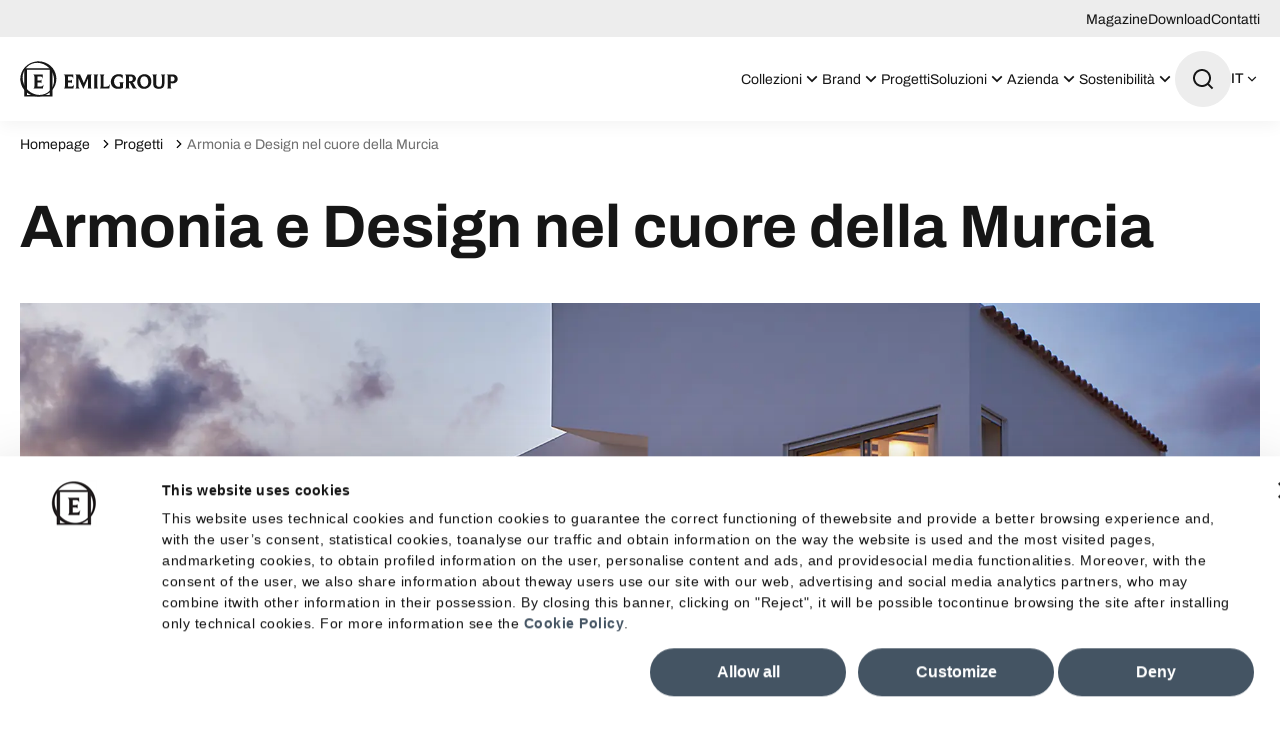

--- FILE ---
content_type: text/html; charset=utf-8
request_url: https://www.emilgroup.it/progetti/armonia_e_design_nel_cuore_della_murcia/
body_size: 33847
content:
<!DOCTYPE html><html lang="it"><head><meta charSet="utf-8"/><meta name="viewport" content="width=device-width"/><title>Armonia e Design nel cuore della Murcia</title><meta name="robots" content="index,follow"/><link rel="alternate" hrefLang="it-IT" href="https://www.emilgroup.it/progetti/armonia_e_design_nel_cuore_della_murcia/"/><link rel="alternate" hrefLang="en-GB" href="https://www.emilgroup.com/projects/harmony_and_design_in_the_heart_of_murcia/"/><link rel="alternate" hrefLang="x-default" href="https://www.emilgroup.com/projects/harmony_and_design_in_the_heart_of_murcia/"/><link rel="alternate" hrefLang="fr-FR" href="https://www.emilgroup.fr/projets/harmonie_et_design_au_cur_de_la_murcie/"/><link rel="alternate" hrefLang="de-DE" href="https://www.emilgroup.de/projekte/harmonie_und_design_im_herzen_von_murcia/"/><link rel="alternate" hrefLang="es-ES" href="https://www.emilgroup.es/proyectos/armonia_y_diseno_en_el_corazon_de_murcia/"/><link rel="alternate" hrefLang="en-US" href="https://www.emilamerica.com/projects/harmony_and_design_in_the_heart_of_murcia/"/><link rel="alternate" hrefLang="es-US" href="https://www.emilamerica.com/es/proyectos/armonia_y_diseno_en_el_corazon_de_murcia/"/><link rel="alternate" hrefLang="fr" href="https://www.emilamerica.com/fr/projets/harmonie_et_design_au_cur_de_la_murcie/"/><meta property="og:title" content="Armonia e Design nel cuore della Murcia"/><meta property="og:url" content="https://www.emilgroup.it/progetti/armonia_e_design_nel_cuore_della_murcia/"/><meta property="og:type" content="website"/><meta property="og:image" content="https://www.emilgroup.it/images/logo.png"/><meta property="og:locale" content="it_IT"/><meta property="og:site_name" content="Emilceramica"/><link rel="canonical" href="https://www.emilgroup.it/progetti/armonia_e_design_nel_cuore_della_murcia/"/><script type="application/ld+json">{"@context":"https://schema.org","@type":"BreadcrumbList","itemListElement":[{"@type":"ListItem","position":1,"item":{"@id":"/","name":"Homepage"}},{"@type":"ListItem","position":2,"item":{"@id":"/progetti","name":"Progetti"}},{"@type":"ListItem","position":3,"item":{"@id":"/progetti/armonia_e_design_nel_cuore_della_murcia","name":"Armonia e Design nel cuore della Murcia"}}]}</script><link rel="preload" as="image" imageSrcSet="/_next/image/?url=https%3A%2F%2Fwww.emilgroup.it%2Femil%2Freferenze%2Fimmaginiprogetti_emil%2FBANNER%201685007127_646f2b17e2b17_0.jpg&amp;w=1920&amp;q=75 1x" fetchpriority="high"/><script type="application/ld+json">{"@context":"https://schema.org","@type":"Organization","@id":"https://www.emilgroup.it","name":"Emilceramica","legalName":"Emilceramica S.r.l.","url":"https://www.emilgroup.it","logo":"https://www.emilgroup.it/images/logo.png","image":"https://www.emilgroup.it/images/logo.png","telephone":"","address":{"@type":"PostalAddress"}}</script><script type="application/ld+json">{"@context":"https://schema.org","@type":"WebSite","url":"https://www.emilgroup.it","potentialAction":[{"@type":"SearchAction","target":"https://www.emilgroup.it/ricerca?q={search_term_string}","query-input":"required name=search_term_string"}]}</script><meta name="next-head-count" content="24"/><link rel="shortcut icon" href="/favicon.png"/><link rel="preload" href="/_next/static/media/83daa06f7162ea92-s.p.ttf" as="font" type="font/ttf" crossorigin="anonymous" data-next-font="size-adjust"/><link rel="preload" href="/_next/static/media/adb69bf23849220e-s.p.ttf" as="font" type="font/ttf" crossorigin="anonymous" data-next-font="size-adjust"/><link rel="preload" href="/_next/static/media/b23d0e5e83815105-s.p.ttf" as="font" type="font/ttf" crossorigin="anonymous" data-next-font="size-adjust"/><link rel="preload" href="/_next/static/media/52a01aacb728f99d-s.p.ttf" as="font" type="font/ttf" crossorigin="anonymous" data-next-font="size-adjust"/><link rel="preload" href="/_next/static/media/547d7010a2fb01ac-s.p.ttf" as="font" type="font/ttf" crossorigin="anonymous" data-next-font="size-adjust"/><link rel="preload" href="/_next/static/media/101b47673a1f9c02-s.p.ttf" as="font" type="font/ttf" crossorigin="anonymous" data-next-font="size-adjust"/><link rel="preload" href="/_next/static/media/8846a13e6e59dd41-s.p.ttf" as="font" type="font/ttf" crossorigin="anonymous" data-next-font="size-adjust"/><link rel="preload" href="/_next/static/media/f8518b561c908a3c-s.p.ttf" as="font" type="font/ttf" crossorigin="anonymous" data-next-font="size-adjust"/><link rel="preload" href="/_next/static/media/b2724719bbaf471d-s.p.ttf" as="font" type="font/ttf" crossorigin="anonymous" data-next-font="size-adjust"/><link rel="preload" href="/_next/static/media/d81894c0805ce207-s.p.ttf" as="font" type="font/ttf" crossorigin="anonymous" data-next-font="size-adjust"/><link rel="preload" href="/_next/static/media/8356cbea1cb7d5b9-s.p.ttf" as="font" type="font/ttf" crossorigin="anonymous" data-next-font="size-adjust"/><link rel="preload" href="/_next/static/media/6a8b219a9312f380-s.p.ttf" as="font" type="font/ttf" crossorigin="anonymous" data-next-font="size-adjust"/><link rel="preload" href="/_next/static/media/d83bab524e540c91-s.p.ttf" as="font" type="font/ttf" crossorigin="anonymous" data-next-font="size-adjust"/><link rel="preload" href="/_next/static/media/6bd5dc998e6db3bd-s.p.ttf" as="font" type="font/ttf" crossorigin="anonymous" data-next-font="size-adjust"/><link rel="preload" href="/_next/static/media/8f4c48b6b5a27a48-s.p.ttf" as="font" type="font/ttf" crossorigin="anonymous" data-next-font="size-adjust"/><link rel="preload" href="/_next/static/media/755ef67ce3eabc17-s.p.ttf" as="font" type="font/ttf" crossorigin="anonymous" data-next-font="size-adjust"/><link rel="preload" href="/_next/static/media/ecf33deb8de80a70-s.p.ttf" as="font" type="font/ttf" crossorigin="anonymous" data-next-font="size-adjust"/><link rel="preload" href="/_next/static/media/bca161be9593d19f-s.p.ttf" as="font" type="font/ttf" crossorigin="anonymous" data-next-font="size-adjust"/><link rel="preload" href="/_next/static/media/0f3a385557f1712f-s.p.woff2" as="font" type="font/woff2" crossorigin="anonymous" data-next-font="size-adjust"/><link rel="preload" href="/_next/static/media/47cbc4e2adbc5db9-s.p.woff2" as="font" type="font/woff2" crossorigin="anonymous" data-next-font="size-adjust"/><link rel="preload" href="/_next/static/css/4f192560776f7689.css" as="style" crossorigin="anonymous"/><link rel="stylesheet" href="/_next/static/css/4f192560776f7689.css" crossorigin="anonymous" data-n-g=""/><link rel="preload" href="/_next/static/css/5d557a5c2dababa9.css" as="style" crossorigin="anonymous"/><link rel="stylesheet" href="/_next/static/css/5d557a5c2dababa9.css" crossorigin="anonymous" data-n-p=""/><link rel="preload" href="/_next/static/css/c6ffb52ac42c888e.css" as="style" crossorigin="anonymous"/><link rel="stylesheet" href="/_next/static/css/c6ffb52ac42c888e.css" crossorigin="anonymous" data-n-p=""/><link rel="preload" href="/_next/static/css/25fae6fe321e30ad.css" as="style" crossorigin="anonymous"/><link rel="stylesheet" href="/_next/static/css/25fae6fe321e30ad.css" crossorigin="anonymous" data-n-p=""/><noscript data-n-css=""></noscript><script defer="" crossorigin="anonymous" nomodule="" src="/_next/static/chunks/polyfills-42372ed130431b0a.js"></script><script src="/_next/static/chunks/webpack-dcbc489053b5a8d9.js" defer="" crossorigin="anonymous"></script><script src="/_next/static/chunks/framework-e50727edcc3f8dd1.js" defer="" crossorigin="anonymous"></script><script src="/_next/static/chunks/main-c7a0098459c4399c.js" defer="" crossorigin="anonymous"></script><script src="/_next/static/chunks/pages/_app-963a51eba6e6f679.js" defer="" crossorigin="anonymous"></script><script src="/_next/static/chunks/29107295-df43163515f334f5.js" defer="" crossorigin="anonymous"></script><script src="/_next/static/chunks/fec483df-79906089946d7920.js" defer="" crossorigin="anonymous"></script><script src="/_next/static/chunks/469-cda220e426c8ac02.js" defer="" crossorigin="anonymous"></script><script src="/_next/static/chunks/463-74ce6ea898242d26.js" defer="" crossorigin="anonymous"></script><script src="/_next/static/chunks/543-17b20061e5dcf08c.js" defer="" crossorigin="anonymous"></script><script src="/_next/static/chunks/pages/progetti/%5Bslug%5D-c833a5b2e7395db6.js" defer="" crossorigin="anonymous"></script><script src="/_next/static/dlZOmosnHQERopudODRjI/_buildManifest.js" defer="" crossorigin="anonymous"></script><script src="/_next/static/dlZOmosnHQERopudODRjI/_ssgManifest.js" defer="" crossorigin="anonymous"></script><style id="__jsx-2322604726">html{--font-archivo:'__fontArchivo_dec4ef', '__fontArchivo_Fallback_dec4ef';--font-roboto:'__Roboto_a6fec5', '__Roboto_Fallback_a6fec5'}</style></head><body><div id="__next"><div><button id="" type="button" class="
    Button_root__qe4Gk 
    Button_root--primary__iQISF
    undefined
    undefined
    
    
    
    
    
    
    Page_skipToMain__h_mw9"><span class="Button_label__82E4E ">Vai al contenuto</span></button><div class="Page_root__VxhLn page  undefined"><header class="Header_root__7w0I5     "><div class="Header_top__2Fyik"><div class="WContainer_root__lrggZ WContainer_root--md__6zB67 "><ul class="Header_topMenu__KIlZS"><li><a href="" class="Header_topLink__RjtWN">Magazine</a></li><li><a href="" class="Header_topLink__RjtWN">Download</a></li><li><a href="" class="Header_topLink__RjtWN">Contatti</a></li></ul></div></div><div class="Header_main__MuD_2"><div class="WContainer_root__lrggZ WContainer_root--md__6zB67 "><div class="Header_layout__6hARU"><a href="" class="Header_logo__EYoeC" aria-label="Logo"><svg viewBox="0 0 158 36" xmlns="http://www.w3.org/2000/svg" class="icon icon--logo" fill="none" stroke="none"><path fill-rule="evenodd" clip-rule="evenodd" d="M54.0912 23.2777L53.3918 27.5649H43.7225C44.5159 27.417 44.9194 26.5703 44.9194 25.0517V15.8591C44.9194 14.4614 44.4621 13.682 43.5342 13.5207H53.1498V17.5256C52.8674 16.1145 52.0336 15.4156 50.6484 15.4156H47.9184V19.5012H50.2987C51.267 19.5012 51.8184 19.1384 51.9663 18.3992V22.4848C51.8453 21.7725 51.2939 21.4096 50.3525 21.4096H47.9318V25.6027L50.8501 25.5758C51.6973 25.5758 52.3698 25.3877 52.8674 25.0248C53.3649 24.6888 53.7684 24.0975 54.0912 23.2777ZM72.1523 27.5649H67.0823C67.7682 27.4305 68.1178 26.6241 68.1178 25.1592V17.1628L63.384 27.874L58.5426 17.1762V25.0383C58.5426 26.5435 58.9864 27.3767 59.8874 27.5514H55.0056C55.8932 27.3767 56.337 26.5435 56.337 25.0248V15.7651C56.337 14.4077 55.8798 13.6551 54.9519 13.5072H60.1026L63.8278 22.0009L67.5126 13.5072H72.1523C71.3723 13.6282 70.9689 14.3942 70.9689 15.8054V25.1458C70.9823 26.6107 71.3723 27.417 72.1523 27.5649ZM78.4731 27.5649H73.2551C73.9947 27.417 74.3713 26.6779 74.3713 25.3742V15.7785C74.3713 14.4614 73.9947 13.7088 73.2551 13.5207H78.4731C77.7334 13.7088 77.3568 14.4614 77.3568 15.7785V25.3742C77.3568 26.6779 77.7199 27.417 78.4731 27.5649ZM89.9714 22.9283L89.2587 27.5649H79.6296C80.3155 27.417 80.6651 26.53 80.6651 24.9307V15.886C80.6651 14.4614 80.2886 13.682 79.5489 13.5207H84.6997C83.9465 13.6551 83.57 14.448 83.57 15.886V25.6296H86.4883C87.3624 25.6296 88.0752 25.4011 88.64 24.9307C89.1242 24.5276 89.5814 23.8556 89.9714 22.9283ZM104.146 21.2349C103.366 21.3693 102.963 22.0278 102.963 23.1702V27.0273C101.645 27.5917 99.9501 27.874 97.8925 27.874C95.6601 27.874 93.8983 27.1482 92.5939 25.6968C91.4104 24.3932 90.8321 22.767 90.8321 20.8452C90.8321 18.7889 91.5045 17.0418 92.8359 15.5903C94.3018 13.9911 96.2922 13.1847 98.807 13.1847C100.448 13.1847 101.793 13.4535 102.828 14.0045V18.1842C102.546 17.2568 102.008 16.5311 101.214 16.007C100.475 15.5097 99.6139 15.2678 98.6322 15.2678C97.247 15.2678 96.1308 15.7651 95.2835 16.7596C94.4363 17.7541 94.0194 18.9905 94.0194 20.4823C94.0194 21.9472 94.4094 23.1702 95.2028 24.1781C96.0366 25.213 97.0991 25.7371 98.417 25.7371C99.0222 25.7371 99.5736 25.6565 100.071 25.4818V23.2239C100.071 22.0547 99.6677 21.3827 98.8473 21.2215L104.146 21.2349ZM117.5 27.5649H112.982L110.642 23.2374C110.373 22.7401 110.211 22.4579 110.157 22.3773C109.902 22.0413 109.633 21.8666 109.364 21.8666H108.961V25.2264C108.961 26.651 109.337 27.4305 110.09 27.5649H104.939C105.693 27.4305 106.069 26.6375 106.069 25.2264V15.9398C106.069 14.5018 105.639 13.6954 104.792 13.5207H110.951C112.524 13.5207 113.762 13.9373 114.676 14.784C115.523 15.5635 115.94 16.5042 115.94 17.6331C115.94 18.5739 115.644 19.3937 115.053 20.0926C114.407 20.872 113.533 21.3155 112.43 21.4365C112.78 21.5978 113.156 22.0009 113.533 22.6595L115.416 25.979C115.9 26.8257 116.586 27.3498 117.5 27.5649ZM112.887 17.7138C112.887 17.0821 112.672 16.5445 112.269 16.1145C111.812 15.6441 111.193 15.4156 110.4 15.4156H108.961V20.1463H110.44C111.26 20.1463 111.892 19.9044 112.336 19.4071C112.699 18.9636 112.887 18.3992 112.887 17.7138ZM131.352 20.3345C131.352 22.4445 130.693 24.2185 129.375 25.643C128.017 27.1348 126.242 27.874 124.076 27.874C122.005 27.874 120.338 27.1751 119.074 25.7909C117.85 24.4738 117.245 22.7939 117.245 20.7511C117.245 18.6142 117.931 16.8268 119.289 15.3753C120.661 13.9239 122.409 13.1981 124.561 13.1981C126.618 13.1981 128.286 13.8835 129.55 15.2678C130.747 16.5849 131.352 18.2782 131.352 20.3345ZM128.299 20.8989C128.299 19.2862 127.936 17.9557 127.21 16.9343C126.443 15.8726 125.381 15.335 124.05 15.335C122.96 15.335 122.059 15.7382 121.373 16.558C120.647 17.4315 120.284 18.6142 120.284 20.106C120.284 21.8128 120.661 23.1702 121.427 24.1916C122.194 25.213 123.229 25.7237 124.547 25.7237C125.637 25.7237 126.538 25.2936 127.237 24.4335C127.95 23.5465 128.299 22.3773 128.299 20.8989ZM145.634 13.5207C144.827 13.6416 144.41 14.4346 144.41 15.886V22.5251C144.41 26.1 142.581 27.8874 138.924 27.8874C135.077 27.8874 133.168 26.1672 133.168 22.7401V15.886C133.168 14.448 132.791 13.6685 132.051 13.5207H137.31C136.583 13.6551 136.22 14.4346 136.22 15.8188V22.6057C136.22 23.7615 136.449 24.5813 136.906 25.0786C137.363 25.5758 138.103 25.8177 139.112 25.8177C140.107 25.8177 140.806 25.5624 141.237 25.0383C141.667 24.5141 141.882 23.7078 141.882 22.6192V15.886C141.882 14.448 141.465 13.6685 140.645 13.5207H145.634ZM157.684 17.7944C157.684 19.1115 157.24 20.2001 156.339 21.0468C155.398 21.9472 154.134 22.3907 152.56 22.3907C151.861 22.3907 151.229 22.3101 150.691 22.1353V25.213C150.691 26.651 151.121 27.4305 151.968 27.5514H146.737C147.477 27.4305 147.853 26.651 147.853 25.213V15.9263C147.853 14.4883 147.436 13.682 146.589 13.5072H153.071C154.483 13.5072 155.626 13.9373 156.501 14.7974C157.281 15.6172 157.684 16.6252 157.684 17.7944ZM154.591 17.8885C154.591 17.1628 154.376 16.5714 153.932 16.1145C153.488 15.671 152.883 15.4425 152.089 15.4425H150.677V20.2135C151.162 20.3748 151.686 20.442 152.237 20.442C152.977 20.442 153.555 20.2135 153.972 19.7431C154.389 19.2727 154.591 18.6545 154.591 17.8885Z" fill="currentColor"></path><path fill-rule="evenodd" clip-rule="evenodd" d="M16.8525 0.390418C6.92763 1.26398 -0.442079 9.82489 0.378272 19.5013C1.21207 29.1776 9.92662 36.2871 19.8515 35.4135C29.7764 34.5265 37.1461 25.9656 36.3258 16.3027C35.492 6.62631 26.7774 -0.496583 16.8525 0.390418ZM29.8706 29.6346C23.9398 35.6823 13.9746 35.3195 7.6135 28.8282C1.25242 22.337 0.902759 12.1902 6.82004 6.14249C12.7508 0.0947509 22.716 0.457615 29.0771 6.94885C35.4516 13.4401 35.8013 23.6003 29.8706 29.6346Z" fill="currentColor"></path><path fill-rule="evenodd" clip-rule="evenodd" d="M32.4258 7.33862V35.4808H4.27832V7.33862H32.4258ZM29.7495 8.8304H6.968V34.1234H29.7495V8.8304Z" fill="currentColor"></path><path fill-rule="evenodd" clip-rule="evenodd" d="M23.5765 23.2778L22.8772 27.5649H13.2078C14.0013 27.4171 14.4047 26.5704 14.4047 25.0518V15.8592C14.4047 14.4615 13.9475 13.682 13.0195 13.5208H22.6351V17.5257C22.3527 16.1146 21.5189 15.4157 20.1337 15.4157H17.4037V19.5013H19.7841C20.7523 19.5013 21.3037 19.1384 21.4517 18.3993V22.4848C21.3306 21.7726 20.7792 21.4097 19.8379 21.4097H17.4172V25.6028L20.3354 25.5759C21.1827 25.5759 21.8551 25.3878 22.3527 25.0249C22.8368 24.6889 23.2537 24.0976 23.5765 23.2778Z" fill="currentColor"></path></svg></a><nav class="Header_nav___QLih"><ul role="menubar"><li role="menuitem" class="Header_item__pOAN6 Header_item--prodotti__zMVa2"><button class="Header_trigger__9Dhuk undefined "><span>Collezioni<!-- --> </span><span class="Header_triggerIcon__jArQm"><svg viewBox="0 0 24 24" xmlns="http://www.w3.org/2000/svg" class="icon icon--arrow-down" fill="none" stroke="none"><path d="M11.9999 13.1714L16.9497 8.22168L18.3639 9.63589L11.9999 15.9999L5.63599 9.63589L7.0502 8.22168L11.9999 13.1714Z" fill="currentColor"></path></svg></span></button><div class="NavDropdown_root__uZvd6   "><div class="NavPanel_root__Qgptq "><div class="undefined undefined"><div class="WContainer_root__lrggZ WContainer_root--md__6zB67 "><div class="NavPanel_cols__wbLae"><div class="NavPanel_col__JDenA "><p class="NavPanel_title__1xAFw">Effetto</p><ul role="menu" class="NavPanel_colMenu__Z_kx5 "><li class="NavPanel_colItem__o_P3O" role="menuitem"><a href="" class=""><span class="NavPanel_colItemLabel__6Ph1D">Legno</span></a></li><li class="NavPanel_colItem__o_P3O" role="menuitem"><a href="" class=""><span class="NavPanel_colItemLabel__6Ph1D">Brick</span></a></li><li class="NavPanel_colItem__o_P3O" role="menuitem"><a href="" class=""><span class="NavPanel_colItemLabel__6Ph1D">Marmo</span></a></li><li class="NavPanel_colItem__o_P3O" role="menuitem"><a href="" class=""><span class="NavPanel_colItemLabel__6Ph1D">Pietra</span></a></li><li class="NavPanel_colItem__o_P3O" role="menuitem"><a href="" class=""><span class="NavPanel_colItemLabel__6Ph1D">Cotto</span></a></li><li class="NavPanel_colItem__o_P3O" role="menuitem"><a href="" class=""><span class="NavPanel_colItemLabel__6Ph1D">Metallo</span></a></li><li class="NavPanel_colItem__o_P3O" role="menuitem"><a href="" class=""><span class="NavPanel_colItemLabel__6Ph1D">Resina</span></a></li><li class="NavPanel_colItem__o_P3O" role="menuitem"><a href="" class=""><span class="NavPanel_colItemLabel__6Ph1D">Cemento</span></a></li></ul></div><div class="NavPanel_col__JDenA "><p class="NavPanel_title__1xAFw">Ambiente</p><ul role="menu" class="NavPanel_colMenu__Z_kx5 "><li class="NavPanel_colItem__o_P3O" role="menuitem"><a href="" class=""><span class="NavPanel_colItemLabel__6Ph1D">Cucina</span></a></li><li class="NavPanel_colItem__o_P3O" role="menuitem"><a href="" class=""><span class="NavPanel_colItemLabel__6Ph1D">Esterni</span></a></li><li class="NavPanel_colItem__o_P3O" role="menuitem"><a href="" class=""><span class="NavPanel_colItemLabel__6Ph1D">Bagno</span></a></li><li class="NavPanel_colItem__o_P3O" role="menuitem"><a href="" class=""><span class="NavPanel_colItemLabel__6Ph1D">Spazi Pubblici</span></a></li><li class="NavPanel_colItem__o_P3O" role="menuitem"><a href="" class=""><span class="NavPanel_colItemLabel__6Ph1D">Living</span></a></li><li class="NavPanel_colItem__o_P3O" role="menuitem"><a href="" class=""><span class="NavPanel_colItemLabel__6Ph1D">Spazi Commerciali</span></a></li><li class="NavPanel_colItem__o_P3O" role="menuitem"><a href="" class=""><span class="NavPanel_colItemLabel__6Ph1D">Camera da letto</span></a></li></ul></div><div class="NavPanel_col__JDenA "><p class="NavPanel_title__1xAFw">Brand</p><ul role="menu" class="NavPanel_colMenu__Z_kx5 "><li class="NavPanel_colItem__o_P3O" role="menuitem"><a href="" class=""><span class="NavPanel_colItemLabel__6Ph1D">Emilceramica</span></a></li><li class="NavPanel_colItem__o_P3O" role="menuitem"><a href="" class=""><span class="NavPanel_colItemLabel__6Ph1D">Ergon</span></a></li><li class="NavPanel_colItem__o_P3O" role="menuitem"><a href="" class=""><span class="NavPanel_colItemLabel__6Ph1D">Provenza</span></a></li><li class="NavPanel_colItem__o_P3O" role="menuitem"><a href="" class=""><span class="NavPanel_colItemLabel__6Ph1D">Viva</span></a></li><li class="NavPanel_colItem__o_P3O" role="menuitem"><a href="" class=""><span class="NavPanel_colItemLabel__6Ph1D">Level</span></a></li></ul></div><div class="NavPanel_col__JDenA "><p class="NavPanel_title__1xAFw">Formato</p><ul role="menu" class="NavPanel_colMenu__Z_kx5 "><li class="NavPanel_colItem__o_P3O" role="menuitem"><a href="" class=""><span class="NavPanel_colItemLabel__6Ph1D">Piccolo</span></a></li><li class="NavPanel_colItem__o_P3O" role="menuitem"><a href="" class=""><span class="NavPanel_colItemLabel__6Ph1D">Medio</span></a></li><li class="NavPanel_colItem__o_P3O" role="menuitem"><a href="" class=""><span class="NavPanel_colItemLabel__6Ph1D">Grande</span></a></li><li class="NavPanel_colItem__o_P3O" role="menuitem"><a href="" class=""><span class="NavPanel_colItemLabel__6Ph1D">Grande lastra</span></a></li><li class="NavPanel_colItem__o_P3O" role="menuitem"><a href="" class=""><span class="NavPanel_colItemLabel__6Ph1D">Countertop</span></a></li></ul></div><div class="NavPanel_col__JDenA NavPanel_col--2cols__ak3r9"><p class="NavPanel_title__1xAFw">Colore</p><ul role="menu" class="NavPanel_colMenu__Z_kx5 undefined"><li class="NavPanel_colItem__o_P3O" role="menuitem"><a href="" class=""><span class="NavPanel_colItemColor___XiCQ" style="background-color:#000000"></span><span class="NavPanel_colItemLabel__6Ph1D">Nero</span></a></li><li class="NavPanel_colItem__o_P3O" role="menuitem"><a href="" class=""><span class="NavPanel_colItemColor___XiCQ" style="background-color:#FFFFFF"></span><span class="NavPanel_colItemLabel__6Ph1D">Bianco</span></a></li><li class="NavPanel_colItem__o_P3O" role="menuitem"><a href="" class=""><span class="NavPanel_colItemColor___XiCQ" style="background-color:#F0E5C9"></span><span class="NavPanel_colItemLabel__6Ph1D">Beige</span></a></li><li class="NavPanel_colItem__o_P3O" role="menuitem"><a href="" class=""><span class="NavPanel_colItemColor___XiCQ" style="background-color:#E5D7CC"></span><span class="NavPanel_colItemLabel__6Ph1D">Taupe</span></a></li><li class="NavPanel_colItem__o_P3O" role="menuitem"><a href="" class=""><span class="NavPanel_colItemColor___XiCQ" style="background-color:#3B765B"></span><span class="NavPanel_colItemLabel__6Ph1D">Verde</span></a></li><li class="NavPanel_colItem__o_P3O" role="menuitem"><a href="" class=""><span class="NavPanel_colItemColor___XiCQ" style="background-color:#654321"></span><span class="NavPanel_colItemLabel__6Ph1D">Marrone</span></a></li><li class="NavPanel_colItem__o_P3O" role="menuitem"><a href="" class=""><span class="NavPanel_colItemColor___XiCQ" style="background-color:#FBD954"></span><span class="NavPanel_colItemLabel__6Ph1D">Giallo</span></a></li><li class="NavPanel_colItem__o_P3O" role="menuitem"><a href="" class=""><span class="NavPanel_colItemColor___XiCQ" style="background-color:#F5F5DD"></span><span class="NavPanel_colItemLabel__6Ph1D">Natural</span></a></li><li class="NavPanel_colItem__o_P3O" role="menuitem"><a href="" class=""><span class="NavPanel_colItemColor___XiCQ" style="background-color:#9C9C9C"></span><span class="NavPanel_colItemLabel__6Ph1D">Grigio</span></a></li><li class="NavPanel_colItem__o_P3O" role="menuitem"><a href="" class=""><span class="NavPanel_colItemColor___XiCQ" style="background-color:#D2D2D2"></span><span class="NavPanel_colItemLabel__6Ph1D">Grigio chiaro</span></a></li><li class="NavPanel_colItem__o_P3O" role="menuitem"><a href="" class=""><span class="NavPanel_colItemColor___XiCQ" style="background-color:#2A3133"></span><span class="NavPanel_colItemLabel__6Ph1D">Antracite</span></a></li><li class="NavPanel_colItem__o_P3O" role="menuitem"><a href="" class=""><span class="NavPanel_colItemColor___XiCQ" style="background-color:#1F3E69"></span><span class="NavPanel_colItemLabel__6Ph1D">Blu</span></a></li><li class="NavPanel_colItem__o_P3O" role="menuitem"><a href="" class=""><span class="NavPanel_colItemColor___XiCQ" style="background-color:#FFB6C2"></span><span class="NavPanel_colItemLabel__6Ph1D">Rosa chiaro</span></a></li><li class="NavPanel_colItem__o_P3O" role="menuitem"><a href="" class=""><span class="NavPanel_colItemColor___XiCQ" style="background-color:#AED8E6"></span><span class="NavPanel_colItemLabel__6Ph1D">Azzuro chiaro</span></a></li><li class="NavPanel_colItem__o_P3O" role="menuitem"><a href="" class=""><span class="NavPanel_colItemColor___XiCQ" style="background-color:#4D2942"></span><span class="NavPanel_colItemLabel__6Ph1D">Viola</span></a></li><li class="NavPanel_colItem__o_P3O" role="menuitem"><a href="" class=""><span class="NavPanel_colItemColor___XiCQ" style="background-color:#C1352D"></span><span class="NavPanel_colItemLabel__6Ph1D">Rosso</span></a></li></ul></div></div></div></div><div class="undefined NavPanel_area--prodotti-all__gQUn9"><div class="WContainer_root__lrggZ WContainer_root--md__6zB67 "><div><ul role="menu"><li role="menuitem"><a href="" class="
    Button_root__qe4Gk 
    Button_root--primary__iQISF
    undefined
    undefined
    
    
    
    
    Button_root--icon-right__nAakz
    
    "><span class="Button_icon__8Xwom"><svg viewBox="0 0 24 24" xmlns="http://www.w3.org/2000/svg" class="icon icon--arrow-right" fill="none" stroke="none"><path d="M16.1716 10.9999L10.8076 5.63589L12.2218 4.22168L20 11.9999L12.2218 19.778L10.8076 18.3638L16.1716 12.9999H4V10.9999H16.1716Z" fill="currentColor"></path></svg></span><span class="Button_label__82E4E ">Trova il prodotto per te</span></a></li></ul></div></div></div><div class="undefined NavPanel_area--prodotti-evidenza__56a5A"><div class="WContainer_root__lrggZ WContainer_root--md__6zB67 "><div class="NavPanel_evidenza__Nuaxy"><p class="NavPanel_title__1xAFw">In evidenza</p><ul role="menu" class="NavPanel_evidenzaMenu__7EDIM"><li role="menuitem"><a href="" class="NavCard_root__CTTMy "><div class="NavCard_imageBox__Llc6e"><img alt="" title="" loading="lazy" width="85" height="85" decoding="async" data-nimg="1" class="WImage_root__2GO3i WImage_root--objectFit-cover__lxg_c " style="color:transparent" srcSet="/_next/image/?url=https%3A%2F%2Fwww.emilgroup.it%2Fmedia%2Ffiler_public%2F76%2F43%2F76436572-2608-4cc8-85dd-7c3b7412a40c%2Fpietra_essenza_dune_multicolor_60x120_part_bagno_copia.jpg&amp;w=96&amp;q=75 1x, /_next/image/?url=https%3A%2F%2Fwww.emilgroup.it%2Fmedia%2Ffiler_public%2F76%2F43%2F76436572-2608-4cc8-85dd-7c3b7412a40c%2Fpietra_essenza_dune_multicolor_60x120_part_bagno_copia.jpg&amp;w=640&amp;q=75 2x" src="/_next/image/?url=https%3A%2F%2Fwww.emilgroup.it%2Fmedia%2Ffiler_public%2F76%2F43%2F76436572-2608-4cc8-85dd-7c3b7412a40c%2Fpietra_essenza_dune_multicolor_60x120_part_bagno_copia.jpg&amp;w=640&amp;q=75"/></div><div class="NavCard_main__eETZq"><p class="NavCard_title__DEmse">Novità</p><button id="" type="button" class="
    Button_root__qe4Gk 
    Button_root--ghost___jZzN
    undefined
    undefined
    
    
    
    
    
    
    " tabindex="-1"><span class="Button_label__82E4E ">Scopri le nuove collezioni</span></button></div></a></li><li role="menuitem"><a href="" class="NavCard_root__CTTMy "><div class="NavCard_imageBox__Llc6e"><img alt="" title="" loading="lazy" width="85" height="85" decoding="async" data-nimg="1" class="WImage_root__2GO3i WImage_root--objectFit-cover__lxg_c " style="color:transparent" srcSet="/_next/image/?url=https%3A%2F%2Fwww.emilgroup.it%2Fmedia%2Ffiler_public%2Fcb%2F34%2Fcb344c92-645b-4300-b560-bf362c3c9f09%2F3a08dd7d71a454b456c8cc49363b859b.jpg&amp;w=96&amp;q=75 1x, /_next/image/?url=https%3A%2F%2Fwww.emilgroup.it%2Fmedia%2Ffiler_public%2Fcb%2F34%2Fcb344c92-645b-4300-b560-bf362c3c9f09%2F3a08dd7d71a454b456c8cc49363b859b.jpg&amp;w=640&amp;q=75 2x" src="/_next/image/?url=https%3A%2F%2Fwww.emilgroup.it%2Fmedia%2Ffiler_public%2Fcb%2F34%2Fcb344c92-645b-4300-b560-bf362c3c9f09%2F3a08dd7d71a454b456c8cc49363b859b.jpg&amp;w=640&amp;q=75"/></div><div class="NavCard_main__eETZq"><p class="NavCard_title__DEmse">Antiscivolo soffice al tatto</p><button id="" type="button" class="
    Button_root__qe4Gk 
    Button_root--ghost___jZzN
    undefined
    undefined
    
    
    
    
    
    
    " tabindex="-1"><span class="Button_label__82E4E ">Silktech</span></button></div></a></li></ul></div></div></div></div></div></li><li role="menuitem" class="Header_item__pOAN6 undefined"><button class="Header_trigger__9Dhuk undefined "><span>Brand<!-- --> </span><span class="Header_triggerIcon__jArQm"><svg viewBox="0 0 24 24" xmlns="http://www.w3.org/2000/svg" class="icon icon--arrow-down" fill="none" stroke="none"><path d="M11.9999 13.1714L16.9497 8.22168L18.3639 9.63589L11.9999 15.9999L5.63599 9.63589L7.0502 8.22168L11.9999 13.1714Z" fill="currentColor"></path></svg></span></button><div class="NavDropdown_root__uZvd6  NavDropdown_root--simpleNav__67ndx "><div class="SimpleNavPanel_root__7YjWQ "><ul><li class="SimpleNavPanel_item__h_pYi"><a href="" class="">Emilceramica</a></li><li class="SimpleNavPanel_item__h_pYi"><a href="" class="">Ergon</a></li><li class="SimpleNavPanel_item__h_pYi"><a href="" class="">Provenza</a></li><li class="SimpleNavPanel_item__h_pYi"><a href="" class="">Viva</a></li><li class="SimpleNavPanel_item__h_pYi"><a href="" class="">Level</a></li></ul></div></div></li><li role="menuitem" class="Header_item__pOAN6 undefined"><a href="" class="Header_trigger__9Dhuk undefined">Progetti</a></li><li role="menuitem" class="Header_item__pOAN6 undefined"><button class="Header_trigger__9Dhuk undefined "><span>Soluzioni<!-- --> </span><span class="Header_triggerIcon__jArQm"><svg viewBox="0 0 24 24" xmlns="http://www.w3.org/2000/svg" class="icon icon--arrow-down" fill="none" stroke="none"><path d="M11.9999 13.1714L16.9497 8.22168L18.3639 9.63589L11.9999 15.9999L5.63599 9.63589L7.0502 8.22168L11.9999 13.1714Z" fill="currentColor"></path></svg></span></button><div class="NavDropdown_root__uZvd6  NavDropdown_root--simpleNav__67ndx "><div class="SimpleNavPanel_root__7YjWQ "><ul><li class="SimpleNavPanel_item__h_pYi"><a href="" class="">Soluzioni in gres porcellanato per interni</a></li><li class="SimpleNavPanel_item__h_pYi"><a href="" class="">Soluzioni in gres porcellanato per esterni</a></li><li class="SimpleNavPanel_item__h_pYi"><a href="" class="">Facciate Ventilate</a></li><li class="SimpleNavPanel_item__h_pYi"><a href="" class="">Countertop in gres porcellanato: Level</a></li></ul></div></div></li><li role="menuitem" class="Header_item__pOAN6 undefined"><button class="Header_trigger__9Dhuk undefined "><span>Azienda<!-- --> </span><span class="Header_triggerIcon__jArQm"><svg viewBox="0 0 24 24" xmlns="http://www.w3.org/2000/svg" class="icon icon--arrow-down" fill="none" stroke="none"><path d="M11.9999 13.1714L16.9497 8.22168L18.3639 9.63589L11.9999 15.9999L5.63599 9.63589L7.0502 8.22168L11.9999 13.1714Z" fill="currentColor"></path></svg></span></button><div class="NavDropdown_root__uZvd6  NavDropdown_root--simpleNav__67ndx "><div class="SimpleNavPanel_root__7YjWQ "><ul><li class="SimpleNavPanel_item__h_pYi"><a href="" class="">Chi siamo</a></li><li class="SimpleNavPanel_item__h_pYi"><a href="" class="">Officina Creativa</a></li><li class="SimpleNavPanel_item__h_pYi"><a href="" class="">Tecnologie</a></li></ul></div></div></li><li role="menuitem" class="Header_item__pOAN6 undefined"><button class="Header_trigger__9Dhuk undefined "><span>Sostenibilità<!-- --> </span><span class="Header_triggerIcon__jArQm"><svg viewBox="0 0 24 24" xmlns="http://www.w3.org/2000/svg" class="icon icon--arrow-down" fill="none" stroke="none"><path d="M11.9999 13.1714L16.9497 8.22168L18.3639 9.63589L11.9999 15.9999L5.63599 9.63589L7.0502 8.22168L11.9999 13.1714Z" fill="currentColor"></path></svg></span></button><div class="NavDropdown_root__uZvd6  NavDropdown_root--simpleNav__67ndx "><div class="SimpleNavPanel_root__7YjWQ "><ul><li class="SimpleNavPanel_item__h_pYi"><a href="" class="">Certificazioni</a></li><li class="SimpleNavPanel_item__h_pYi"><a href="" class="">Sistema di gestione integrato</a></li><li class="SimpleNavPanel_item__h_pYi"><a href="" class="">Sostenibilità Ambientale</a></li><li class="SimpleNavPanel_item__h_pYi"><a href="" class="">Sostenibilità Sociale</a></li></ul></div></div></li></ul></nav><div class="Header_actions__Gshay"><button class="
    ButtonRounded_root__dpXO9 
    ButtonRounded_root--md__7j0ui
     
    ButtonRounded_root--mobileHeader-sm__CNKW1 
    ButtonRounded_root--neutral20__lelbT
    undefined
    undefined headerSearchTrigger" type="button" aria-label="Apri ricerca"><span class="ButtonRounded_icon__LSwja ButtonRounded_icon--desktopHeader__xwZhI"><svg viewBox="0 0 24 24" xmlns="http://www.w3.org/2000/svg" class="icon icon--search" fill="none" stroke="none"><path d="M18.031 16.6168L22.3137 20.8995L20.8995 22.3137L16.6168 18.031C15.0769 19.263 13.124 20 11 20C6.032 20 2 15.968 2 11C2 6.032 6.032 2 11 2C15.968 2 20 6.032 20 11C20 13.124 19.263 15.0769 18.031 16.6168ZM16.0247 15.8748C17.2475 14.6146 18 12.8956 18 11C18 7.1325 14.8675 4 11 4C7.1325 4 4 7.1325 4 11C4 14.8675 7.1325 18 11 18C12.8956 18 14.6146 17.2475 15.8748 16.0247L16.0247 15.8748Z" fill="currentColor"></path></svg></span><span class="ButtonRounded_icon__LSwja ButtonRounded_icon--mobileHeader__nrbaA"><svg viewBox="0 0 24 24" xmlns="http://www.w3.org/2000/svg" class="icon icon--search" fill="none" stroke="none"><path d="M18.031 16.6168L22.3137 20.8995L20.8995 22.3137L16.6168 18.031C15.0769 19.263 13.124 20 11 20C6.032 20 2 15.968 2 11C2 6.032 6.032 2 11 2C15.968 2 20 6.032 20 11C20 13.124 19.263 15.0769 18.031 16.6168ZM16.0247 15.8748C17.2475 14.6146 18 12.8956 18 11C18 7.1325 14.8675 4 11 4C7.1325 4 4 7.1325 4 11C4 14.8675 7.1325 18 11 18C12.8956 18 14.6146 17.2475 15.8748 16.0247L16.0247 15.8748Z" fill="currentColor"></path></svg></span></button><button type="button" aria-label="Apri menu" class="Header_navMobileTrigger__H89bo"><svg viewBox="0 0 24 24" xmlns="http://www.w3.org/2000/svg" class="icon icon--menu" fill="none" stroke="none"><path d="M3 4H21V6H3V4ZM3 11H21V13H3V11ZM3 18H21V20H3V18Z" fill="currentColor"></path></svg></button><div class="LangDropdown_root___ppVe LangDropdown_root--header__4L2n8  Header_langs__8dnfw"><button type="button" aria-label="Apri selezione lingua" aria-haspopup="true" aria-expanded="false" id="langDropdownTrigger" class="LangDropdown_trigger__JrvN5"><span>it</span><span class="LangDropdown_triggerIcon__hL5r5"><svg viewBox="0 0 24 24" xmlns="http://www.w3.org/2000/svg" class="icon icon--chevron-down" fill="none" stroke="none"><path d="M11.9999 13.1714L16.9497 8.22168L18.3639 9.63589L11.9999 15.9999L5.63599 9.63589L7.0502 8.22168L11.9999 13.1714Z" fill="currentColor"></path></svg></span></button><div class="LangDropdown_dropdown__o4Mvu" aria-labelledby="langDropdownTrigger"><ul><li class="LangDropdown_item__hCJzX LangDropdown_item--selected__s_Owx"><span><span>Italiano</span><span class="LangDropdown_itemIcon__FNT41"><svg viewBox="0 0 24 24" xmlns="http://www.w3.org/2000/svg" class="icon icon--check" fill="none" stroke="none"><path d="M9.9997 15.1709L19.1921 5.97852L20.6063 7.39273L9.9997 17.9993L3.63574 11.6354L5.04996 10.2212L9.9997 15.1709Z" fill="currentColor"></path></svg></span></span></li><li class="LangDropdown_item__hCJzX "><a href="" class="">English</a></li><li class="LangDropdown_item__hCJzX "><a href="" class="">Deutsch</a></li><li class="LangDropdown_item__hCJzX "><a href="" class="">Français</a></li><li class="LangDropdown_item__hCJzX "><a href="" class="">Español</a></li></ul></div></div></div></div></div></div><div class="NavMobile_root__qgbed  "><div class="NavMobile_top__bexzY"><a href="" class="NavMobile_logo__DpUD4"><svg viewBox="0 0 158 36" xmlns="http://www.w3.org/2000/svg" class="icon icon--logo" fill="none" stroke="none"><path fill-rule="evenodd" clip-rule="evenodd" d="M54.0912 23.2777L53.3918 27.5649H43.7225C44.5159 27.417 44.9194 26.5703 44.9194 25.0517V15.8591C44.9194 14.4614 44.4621 13.682 43.5342 13.5207H53.1498V17.5256C52.8674 16.1145 52.0336 15.4156 50.6484 15.4156H47.9184V19.5012H50.2987C51.267 19.5012 51.8184 19.1384 51.9663 18.3992V22.4848C51.8453 21.7725 51.2939 21.4096 50.3525 21.4096H47.9318V25.6027L50.8501 25.5758C51.6973 25.5758 52.3698 25.3877 52.8674 25.0248C53.3649 24.6888 53.7684 24.0975 54.0912 23.2777ZM72.1523 27.5649H67.0823C67.7682 27.4305 68.1178 26.6241 68.1178 25.1592V17.1628L63.384 27.874L58.5426 17.1762V25.0383C58.5426 26.5435 58.9864 27.3767 59.8874 27.5514H55.0056C55.8932 27.3767 56.337 26.5435 56.337 25.0248V15.7651C56.337 14.4077 55.8798 13.6551 54.9519 13.5072H60.1026L63.8278 22.0009L67.5126 13.5072H72.1523C71.3723 13.6282 70.9689 14.3942 70.9689 15.8054V25.1458C70.9823 26.6107 71.3723 27.417 72.1523 27.5649ZM78.4731 27.5649H73.2551C73.9947 27.417 74.3713 26.6779 74.3713 25.3742V15.7785C74.3713 14.4614 73.9947 13.7088 73.2551 13.5207H78.4731C77.7334 13.7088 77.3568 14.4614 77.3568 15.7785V25.3742C77.3568 26.6779 77.7199 27.417 78.4731 27.5649ZM89.9714 22.9283L89.2587 27.5649H79.6296C80.3155 27.417 80.6651 26.53 80.6651 24.9307V15.886C80.6651 14.4614 80.2886 13.682 79.5489 13.5207H84.6997C83.9465 13.6551 83.57 14.448 83.57 15.886V25.6296H86.4883C87.3624 25.6296 88.0752 25.4011 88.64 24.9307C89.1242 24.5276 89.5814 23.8556 89.9714 22.9283ZM104.146 21.2349C103.366 21.3693 102.963 22.0278 102.963 23.1702V27.0273C101.645 27.5917 99.9501 27.874 97.8925 27.874C95.6601 27.874 93.8983 27.1482 92.5939 25.6968C91.4104 24.3932 90.8321 22.767 90.8321 20.8452C90.8321 18.7889 91.5045 17.0418 92.8359 15.5903C94.3018 13.9911 96.2922 13.1847 98.807 13.1847C100.448 13.1847 101.793 13.4535 102.828 14.0045V18.1842C102.546 17.2568 102.008 16.5311 101.214 16.007C100.475 15.5097 99.6139 15.2678 98.6322 15.2678C97.247 15.2678 96.1308 15.7651 95.2835 16.7596C94.4363 17.7541 94.0194 18.9905 94.0194 20.4823C94.0194 21.9472 94.4094 23.1702 95.2028 24.1781C96.0366 25.213 97.0991 25.7371 98.417 25.7371C99.0222 25.7371 99.5736 25.6565 100.071 25.4818V23.2239C100.071 22.0547 99.6677 21.3827 98.8473 21.2215L104.146 21.2349ZM117.5 27.5649H112.982L110.642 23.2374C110.373 22.7401 110.211 22.4579 110.157 22.3773C109.902 22.0413 109.633 21.8666 109.364 21.8666H108.961V25.2264C108.961 26.651 109.337 27.4305 110.09 27.5649H104.939C105.693 27.4305 106.069 26.6375 106.069 25.2264V15.9398C106.069 14.5018 105.639 13.6954 104.792 13.5207H110.951C112.524 13.5207 113.762 13.9373 114.676 14.784C115.523 15.5635 115.94 16.5042 115.94 17.6331C115.94 18.5739 115.644 19.3937 115.053 20.0926C114.407 20.872 113.533 21.3155 112.43 21.4365C112.78 21.5978 113.156 22.0009 113.533 22.6595L115.416 25.979C115.9 26.8257 116.586 27.3498 117.5 27.5649ZM112.887 17.7138C112.887 17.0821 112.672 16.5445 112.269 16.1145C111.812 15.6441 111.193 15.4156 110.4 15.4156H108.961V20.1463H110.44C111.26 20.1463 111.892 19.9044 112.336 19.4071C112.699 18.9636 112.887 18.3992 112.887 17.7138ZM131.352 20.3345C131.352 22.4445 130.693 24.2185 129.375 25.643C128.017 27.1348 126.242 27.874 124.076 27.874C122.005 27.874 120.338 27.1751 119.074 25.7909C117.85 24.4738 117.245 22.7939 117.245 20.7511C117.245 18.6142 117.931 16.8268 119.289 15.3753C120.661 13.9239 122.409 13.1981 124.561 13.1981C126.618 13.1981 128.286 13.8835 129.55 15.2678C130.747 16.5849 131.352 18.2782 131.352 20.3345ZM128.299 20.8989C128.299 19.2862 127.936 17.9557 127.21 16.9343C126.443 15.8726 125.381 15.335 124.05 15.335C122.96 15.335 122.059 15.7382 121.373 16.558C120.647 17.4315 120.284 18.6142 120.284 20.106C120.284 21.8128 120.661 23.1702 121.427 24.1916C122.194 25.213 123.229 25.7237 124.547 25.7237C125.637 25.7237 126.538 25.2936 127.237 24.4335C127.95 23.5465 128.299 22.3773 128.299 20.8989ZM145.634 13.5207C144.827 13.6416 144.41 14.4346 144.41 15.886V22.5251C144.41 26.1 142.581 27.8874 138.924 27.8874C135.077 27.8874 133.168 26.1672 133.168 22.7401V15.886C133.168 14.448 132.791 13.6685 132.051 13.5207H137.31C136.583 13.6551 136.22 14.4346 136.22 15.8188V22.6057C136.22 23.7615 136.449 24.5813 136.906 25.0786C137.363 25.5758 138.103 25.8177 139.112 25.8177C140.107 25.8177 140.806 25.5624 141.237 25.0383C141.667 24.5141 141.882 23.7078 141.882 22.6192V15.886C141.882 14.448 141.465 13.6685 140.645 13.5207H145.634ZM157.684 17.7944C157.684 19.1115 157.24 20.2001 156.339 21.0468C155.398 21.9472 154.134 22.3907 152.56 22.3907C151.861 22.3907 151.229 22.3101 150.691 22.1353V25.213C150.691 26.651 151.121 27.4305 151.968 27.5514H146.737C147.477 27.4305 147.853 26.651 147.853 25.213V15.9263C147.853 14.4883 147.436 13.682 146.589 13.5072H153.071C154.483 13.5072 155.626 13.9373 156.501 14.7974C157.281 15.6172 157.684 16.6252 157.684 17.7944ZM154.591 17.8885C154.591 17.1628 154.376 16.5714 153.932 16.1145C153.488 15.671 152.883 15.4425 152.089 15.4425H150.677V20.2135C151.162 20.3748 151.686 20.442 152.237 20.442C152.977 20.442 153.555 20.2135 153.972 19.7431C154.389 19.2727 154.591 18.6545 154.591 17.8885Z" fill="currentColor"></path><path fill-rule="evenodd" clip-rule="evenodd" d="M16.8525 0.390418C6.92763 1.26398 -0.442079 9.82489 0.378272 19.5013C1.21207 29.1776 9.92662 36.2871 19.8515 35.4135C29.7764 34.5265 37.1461 25.9656 36.3258 16.3027C35.492 6.62631 26.7774 -0.496583 16.8525 0.390418ZM29.8706 29.6346C23.9398 35.6823 13.9746 35.3195 7.6135 28.8282C1.25242 22.337 0.902759 12.1902 6.82004 6.14249C12.7508 0.0947509 22.716 0.457615 29.0771 6.94885C35.4516 13.4401 35.8013 23.6003 29.8706 29.6346Z" fill="currentColor"></path><path fill-rule="evenodd" clip-rule="evenodd" d="M32.4258 7.33862V35.4808H4.27832V7.33862H32.4258ZM29.7495 8.8304H6.968V34.1234H29.7495V8.8304Z" fill="currentColor"></path><path fill-rule="evenodd" clip-rule="evenodd" d="M23.5765 23.2778L22.8772 27.5649H13.2078C14.0013 27.4171 14.4047 26.5704 14.4047 25.0518V15.8592C14.4047 14.4615 13.9475 13.682 13.0195 13.5208H22.6351V17.5257C22.3527 16.1146 21.5189 15.4157 20.1337 15.4157H17.4037V19.5013H19.7841C20.7523 19.5013 21.3037 19.1384 21.4517 18.3993V22.4848C21.3306 21.7726 20.7792 21.4097 19.8379 21.4097H17.4172V25.6028L20.3354 25.5759C21.1827 25.5759 21.8551 25.3878 22.3527 25.0249C22.8368 24.6889 23.2537 24.0976 23.5765 23.2778Z" fill="currentColor"></path></svg></a><button type="button" aria-label="Chiudi menu" class="NavMobile_close__rs9Fv"><svg viewBox="0 0 24 24" xmlns="http://www.w3.org/2000/svg" class="icon icon--close" fill="none" stroke="none"><path d="M11.9997 10.5865L16.9495 5.63672L18.3637 7.05093L13.4139 12.0007L18.3637 16.9504L16.9495 18.3646L11.9997 13.4149L7.04996 18.3646L5.63574 16.9504L10.5855 12.0007L5.63574 7.05093L7.04996 5.63672L11.9997 10.5865Z" fill="currentColor"></path></svg></button></div><div class="NavMobile_panel__UMePk NavMobile_panel--main__YNfkt NavMobile_panel--open__PWeGH"><nav class="NavMobile_nav__eQMgG"><ul role="menubar"><li><button class="NavMobile_item__tVw8E NavMobile_item--button__ZEZlk "><span>Collezioni</span><svg viewBox="0 0 24 24" xmlns="http://www.w3.org/2000/svg" class="icon icon--chevron-right" fill="none" stroke="none"><path d="M13.1717 12.0007L8.22192 7.05093L9.63614 5.63672L16.0001 12.0007L9.63614 18.3646L8.22192 16.9504L13.1717 12.0007Z" fill="currentColor"></path></svg></button></li><li><button class="NavMobile_item__tVw8E NavMobile_item--button__ZEZlk "><span>Brand</span><svg viewBox="0 0 24 24" xmlns="http://www.w3.org/2000/svg" class="icon icon--chevron-right" fill="none" stroke="none"><path d="M13.1717 12.0007L8.22192 7.05093L9.63614 5.63672L16.0001 12.0007L9.63614 18.3646L8.22192 16.9504L13.1717 12.0007Z" fill="currentColor"></path></svg></button></li><li><a href="" class="NavMobile_item__tVw8E undefined">Progetti</a></li><li><button class="NavMobile_item__tVw8E NavMobile_item--button__ZEZlk "><span>Soluzioni</span><svg viewBox="0 0 24 24" xmlns="http://www.w3.org/2000/svg" class="icon icon--chevron-right" fill="none" stroke="none"><path d="M13.1717 12.0007L8.22192 7.05093L9.63614 5.63672L16.0001 12.0007L9.63614 18.3646L8.22192 16.9504L13.1717 12.0007Z" fill="currentColor"></path></svg></button></li><li><button class="NavMobile_item__tVw8E NavMobile_item--button__ZEZlk "><span>Azienda</span><svg viewBox="0 0 24 24" xmlns="http://www.w3.org/2000/svg" class="icon icon--chevron-right" fill="none" stroke="none"><path d="M13.1717 12.0007L8.22192 7.05093L9.63614 5.63672L16.0001 12.0007L9.63614 18.3646L8.22192 16.9504L13.1717 12.0007Z" fill="currentColor"></path></svg></button></li><li><button class="NavMobile_item__tVw8E NavMobile_item--button__ZEZlk "><span>Sostenibilità</span><svg viewBox="0 0 24 24" xmlns="http://www.w3.org/2000/svg" class="icon icon--chevron-right" fill="none" stroke="none"><path d="M13.1717 12.0007L8.22192 7.05093L9.63614 5.63672L16.0001 12.0007L9.63614 18.3646L8.22192 16.9504L13.1717 12.0007Z" fill="currentColor"></path></svg></button></li><li class="NavMobile_bottomFirst__0nwDx"><a href="" class="NavMobile_item__tVw8E NavMobile_item--bottom__o_OSy ">Magazine</a></li><li><a href="" class="NavMobile_item__tVw8E NavMobile_item--bottom__o_OSy ">Download</a></li><li><a href="" class="NavMobile_item__tVw8E NavMobile_item--bottom__o_OSy ">Contatti</a></li></ul></nav><div><div class="LangDropdown_root___ppVe LangDropdown_root--navmobile___IRxZ  NavMobile_langMobile__YpK4B"><button type="button" aria-label="Apri selezione lingua" aria-haspopup="true" aria-expanded="false" id="langDropdownTrigger" class="LangDropdown_trigger__JrvN5"><span>it</span><span class="LangDropdown_triggerIcon__hL5r5"><svg viewBox="0 0 24 24" xmlns="http://www.w3.org/2000/svg" class="icon icon--chevron-down" fill="none" stroke="none"><path d="M11.9999 13.1714L16.9497 8.22168L18.3639 9.63589L11.9999 15.9999L5.63599 9.63589L7.0502 8.22168L11.9999 13.1714Z" fill="currentColor"></path></svg></span></button><div class="LangDropdown_dropdown__o4Mvu" aria-labelledby="langDropdownTrigger"><ul><li class="LangDropdown_item__hCJzX LangDropdown_item--selected__s_Owx"><span><span>Italiano</span><span class="LangDropdown_itemIcon__FNT41"><svg viewBox="0 0 24 24" xmlns="http://www.w3.org/2000/svg" class="icon icon--check" fill="none" stroke="none"><path d="M9.9997 15.1709L19.1921 5.97852L20.6063 7.39273L9.9997 17.9993L3.63574 11.6354L5.04996 10.2212L9.9997 15.1709Z" fill="currentColor"></path></svg></span></span></li><li class="LangDropdown_item__hCJzX "><a href="" class="">English</a></li><li class="LangDropdown_item__hCJzX "><a href="" class="">Deutsch</a></li><li class="LangDropdown_item__hCJzX "><a href="" class="">Français</a></li><li class="LangDropdown_item__hCJzX "><a href="" class="">Español</a></li></ul></div></div></div></div></div><div class="SearchModal_root__I6FPy  "><div class="WContainer_root__lrggZ WContainer_root--xs__jg1qL "><div class="SearchModal_layout__DNVY5"><div class="SearchModal_top__vROtd"><div class="SearchModal_searchbar__GHpBX"><form><input type="text" autoComplete="off" name="searchBar" id="searchBar" placeholder="Cosa stai cercando?" class="SearchModal_searchbarInput__r42tA" value=""/><button type="submit" aria-label="Conferma" disabled="" class="SearchModal_searchSubmit__2n6yk"><svg viewBox="0 0 24 24" xmlns="http://www.w3.org/2000/svg" class="icon icon--search" fill="none" stroke="none"><path d="M18.031 16.6168L22.3137 20.8995L20.8995 22.3137L16.6168 18.031C15.0769 19.263 13.124 20 11 20C6.032 20 2 15.968 2 11C2 6.032 6.032 2 11 2C15.968 2 20 6.032 20 11C20 13.124 19.263 15.0769 18.031 16.6168ZM16.0247 15.8748C17.2475 14.6146 18 12.8956 18 11C18 7.1325 14.8675 4 11 4C7.1325 4 4 7.1325 4 11C4 14.8675 7.1325 18 11 18C12.8956 18 14.6146 17.2475 15.8748 16.0247L16.0247 15.8748Z" fill="currentColor"></path></svg></button></form></div><button class="
    ButtonRounded_root__dpXO9 
    ButtonRounded_root--xs__mXVp6
     
     
    ButtonRounded_root--neutral20__lelbT
    undefined
    undefined SearchModal_close--desktop__bmuff" type="button"><span class="ButtonRounded_icon__LSwja "><svg viewBox="0 0 24 24" xmlns="http://www.w3.org/2000/svg" class="icon icon--close" fill="none" stroke="none"><path d="M11.9997 10.5865L16.9495 5.63672L18.3637 7.05093L13.4139 12.0007L18.3637 16.9504L16.9495 18.3646L11.9997 13.4149L7.04996 18.3646L5.63574 16.9504L10.5855 12.0007L5.63574 7.05093L7.04996 5.63672L11.9997 10.5865Z" fill="currentColor"></path></svg></span></button></div><div class="SearchModal_suggestions__YJATo"><div class="undefined SearchModal_suggestion--collezioni__KcwcT"><p class="SearchModal_suggestionTitle__RBPTk">Le collezioni più viste</p><div class="SearchModal_suggestionList__xgL1c"><a href="" class="SearchModal_collezioniItem__pn7NP">Tele di Marmo Lumia</a><a href="" class="SearchModal_collezioniItem__pn7NP">W-Circles</a><a href="" class="SearchModal_collezioniItem__pn7NP">Level Marmi</a><a href="" class="SearchModal_collezioniItem__pn7NP">Dual Travertine</a><a href="" class="SearchModal_collezioniItem__pn7NP">GemmaStone</a><a href="" class="SearchModal_collezioniItem__pn7NP">Pietra di Orosei</a></div></div><div class="undefined SearchModal_suggestion--evidenza__M0zKK"><p class="SearchModal_suggestionTitle__RBPTk">In evidenza</p><div class="SearchModal_suggestionList__xgL1c"><a href="" class="NavCard_root__CTTMy "><div class="NavCard_imageBox__Llc6e"><img alt="" title="" loading="lazy" width="85" height="85" decoding="async" data-nimg="1" class="WImage_root__2GO3i WImage_root--objectFit-cover__lxg_c " style="color:transparent" srcSet="/_next/image/?url=https%3A%2F%2Fwww.emilgroup.it%2Fmedia%2Ffiler_public%2Fad%2F70%2Fad700777-3ea5-452b-9429-2c6b3a62de3e%2Fsilktech.jpg&amp;w=96&amp;q=75 1x, /_next/image/?url=https%3A%2F%2Fwww.emilgroup.it%2Fmedia%2Ffiler_public%2Fad%2F70%2Fad700777-3ea5-452b-9429-2c6b3a62de3e%2Fsilktech.jpg&amp;w=640&amp;q=75 2x" src="/_next/image/?url=https%3A%2F%2Fwww.emilgroup.it%2Fmedia%2Ffiler_public%2Fad%2F70%2Fad700777-3ea5-452b-9429-2c6b3a62de3e%2Fsilktech.jpg&amp;w=640&amp;q=75"/></div><div class="NavCard_main__eETZq"><p class="NavCard_title__DEmse">Antiscivolo soffice al tatto</p><button id="" type="button" class="
    Button_root__qe4Gk 
    Button_root--ghost___jZzN
    undefined
    undefined
    
    
    
    
    
    
    " tabindex="-1"><span class="Button_label__82E4E ">Silktech</span></button></div></a><a href="" class="NavCard_root__CTTMy "><div class="NavCard_imageBox__Llc6e"><img alt="" title="" loading="lazy" width="85" height="85" decoding="async" data-nimg="1" class="WImage_root__2GO3i WImage_root--objectFit-cover__lxg_c " style="color:transparent" srcSet="/_next/image/?url=https%3A%2F%2Fwww.emilgroup.it%2Fmedia%2Ffiler_public%2F0c%2F9b%2F0c9b2b77-2fea-4171-9454-912416fd8f00%2Fpietra_essenza_dune_multicolor_60x120_part_bagno_copia.jpg&amp;w=96&amp;q=75 1x, /_next/image/?url=https%3A%2F%2Fwww.emilgroup.it%2Fmedia%2Ffiler_public%2F0c%2F9b%2F0c9b2b77-2fea-4171-9454-912416fd8f00%2Fpietra_essenza_dune_multicolor_60x120_part_bagno_copia.jpg&amp;w=640&amp;q=75 2x" src="/_next/image/?url=https%3A%2F%2Fwww.emilgroup.it%2Fmedia%2Ffiler_public%2F0c%2F9b%2F0c9b2b77-2fea-4171-9454-912416fd8f00%2Fpietra_essenza_dune_multicolor_60x120_part_bagno_copia.jpg&amp;w=640&amp;q=75"/></div><div class="NavCard_main__eETZq"><p class="NavCard_title__DEmse">Novità</p><button id="" type="button" class="
    Button_root__qe4Gk 
    Button_root--ghost___jZzN
    undefined
    undefined
    
    
    
    
    
    
    " tabindex="-1"><span class="Button_label__82E4E ">Scopri le nuove collezioni</span></button></div></a></div></div></div></div></div></div></header><div class="undefined " tabindex="-1"><main><div class="GenericHero_root__wTZ0n  "><div class="WContainer_root__lrggZ WContainer_root--md__6zB67 "><div class="GenericHero_layout__Vq8s7"><section class="Breadcrumbs_root__XQS03 undefined undefined GenericHero_breadcrumbs__TW_3e"><div class="swiper Breadcrumbs_swiper__51g_h"><div class="swiper-wrapper"><div class="swiper-slide Breadcrumbs_slide__pL4Ij"><div class="Breadcrumbs_item__H9r5F "><a href="" class="Breadcrumbs_itemLink__PFxxX">Homepage</a></div></div><div class="swiper-slide Breadcrumbs_slide__pL4Ij"><div class="Breadcrumbs_item__H9r5F "><svg viewBox="0 0 24 24" xmlns="http://www.w3.org/2000/svg" class="icon icon--chevron-right Breadcrumbs_icon__oOjop" fill="none" stroke="none"><path d="M13.1717 12.0007L8.22192 7.05093L9.63614 5.63672L16.0001 12.0007L9.63614 18.3646L8.22192 16.9504L13.1717 12.0007Z" fill="currentColor"></path></svg><a href="" class="Breadcrumbs_itemLink__PFxxX">Progetti</a></div></div><div class="swiper-slide Breadcrumbs_slide__pL4Ij"><div class="Breadcrumbs_item__H9r5F "><svg viewBox="0 0 24 24" xmlns="http://www.w3.org/2000/svg" class="icon icon--chevron-right Breadcrumbs_icon__oOjop" fill="none" stroke="none"><path d="M13.1717 12.0007L8.22192 7.05093L9.63614 5.63672L16.0001 12.0007L9.63614 18.3646L8.22192 16.9504L13.1717 12.0007Z" fill="currentColor"></path></svg><span>Armonia e Design nel cuore della Murcia</span></div></div></div></div></section><div class="GenericHero_main__0d3lE"><div class="GenericHero_content__tV1Vc"><h1 class="GenericHero_title__u0DRk">Armonia e Design nel cuore della Murcia</h1></div></div></div></div></div><div class="ProgettiDetailTemplate_container__nfUTg"><div class="ImageWithChips_root__0e2J0 "><div class="WContainer_root__lrggZ WContainer_root--md__6zB67 "><img alt="" title="" fetchpriority="high" loading="eager" width="1240" height="508" decoding="async" data-nimg="1" class="WImage_root__2GO3i  ImageWithChips_image__I4PUA" style="color:transparent" srcSet="/_next/image/?url=https%3A%2F%2Fwww.emilgroup.it%2Femil%2Freferenze%2Fimmaginiprogetti_emil%2FBANNER%201685007127_646f2b17e2b17_0.jpg&amp;w=1920&amp;q=75 1x" src="/_next/image/?url=https%3A%2F%2Fwww.emilgroup.it%2Femil%2Freferenze%2Fimmaginiprogetti_emil%2FBANNER%201685007127_646f2b17e2b17_0.jpg&amp;w=1920&amp;q=75"/></div><div class="WContainer_root__lrggZ WContainer_root--sm__2sqsW "><div class="ImageWithChips_container__eKe9O"><div class="ImageWithChips_chipsContainer__hRMiI"><div class="Chip_root__yPeZu    "><span class="Chip_label__rBWIt">Residenziale</span></div></div></div></div></div><div class="ProgettiDetailTemplate_content__66EBn"><div class="WContainer_root__lrggZ WContainer_root--sm__2sqsW "><div class="ProgettiDetailTemplate_header__kCTiC"><div class="ProgettiDetailTemplate_headerContent__PmdKY"><h3 class="ProgettiDetailTemplate_title__Rbs8J">Raul Lorente Interiorismo</h3><div class="ProgettiDetailTemplate_descriptionHeader__YSeSU"><p>Un originale progetto residenziale che unisce tradizione e modernità, dove la collezione <ins><a href="https://www.emilgroup.it/collezioni/piastrelle/ergon-stone-talk/" target="_blank"><strong>Stone Talk by Ergon</strong></a></ins> ha contribuito a delineare gli spazi abitativi con raffinatezza e stile. L'ispirazione per questa casa indipendente ha radici profonde nell'essenza mediterranea e richiama la struttura di un vecchio Casón della zona della Murcia, in Spagna. L’architetto Raul Lorente ha realizzato una dimora che abbraccia il carattere e il fascino della regione, puntando sulla pulizia delle forme sulla luminosità.</p>
</div></div><a href="" class="
    Button_root__qe4Gk 
    Button_root--ghost___jZzN
    undefined
    undefined
    
    
    
    
    
    
    "><span class="Button_label__82E4E ">Scopri le collezioni utilizzate</span></a></div></div><div class="GenericSection_root__MjbSO 
      
       
        
      undefined  Carousel_root__4C98n ProgettiDetailTemplate_carousel__x7HQQ"><div class="WContainer_root__lrggZ WContainer_root--md__6zB67 "><div class="GenericSection_outerLayout__j_ryq"><div class="GenericSection_layout__CrdlZ"><div class="GenericSlider_root__kRQa9 GenericSlider_root--nav-pagination__r3P2D swiperScope--notch swiperScope--light "><div class="swiper GenericSlider_swiper__5EzNr"><div class="swiper-wrapper"><div class="swiper-slide"><button type="button" class="CarouselCard_root__RM6QE "><div class="CarouselCard_imageBox__yv4SG"><img alt="" title="" loading="lazy" width="400" height="400" decoding="async" data-nimg="1" class="WImage_root__2GO3i WImage_root--objectFit-cover__lxg_c " style="color:transparent" srcSet="/_next/image/?url=https%3A%2F%2Fwww.emilgroup.it%2Femil%2Freferenze%2Fimmaginiprogetti_emil%2FBANNER%201685007127_646f2b17e2b17_0.jpg&amp;w=640&amp;q=75 1x, /_next/image/?url=https%3A%2F%2Fwww.emilgroup.it%2Femil%2Freferenze%2Fimmaginiprogetti_emil%2FBANNER%201685007127_646f2b17e2b17_0.jpg&amp;w=828&amp;q=75 2x" src="/_next/image/?url=https%3A%2F%2Fwww.emilgroup.it%2Femil%2Freferenze%2Fimmaginiprogetti_emil%2FBANNER%201685007127_646f2b17e2b17_0.jpg&amp;w=828&amp;q=75"/></div></button></div><div class="swiper-slide"><button type="button" class="CarouselCard_root__RM6QE "><div class="CarouselCard_imageBox__yv4SG"><img alt="" title="" loading="lazy" width="400" height="400" decoding="async" data-nimg="1" class="WImage_root__2GO3i WImage_root--objectFit-cover__lxg_c " style="color:transparent" srcSet="/_next/image/?url=https%3A%2F%2Fwww.emilgroup.it%2Femil%2Freferenze%2Fimmaginiprogetti_emil%2F1685007198_646f2b5ed4e6e_0.jpg&amp;w=640&amp;q=75 1x, /_next/image/?url=https%3A%2F%2Fwww.emilgroup.it%2Femil%2Freferenze%2Fimmaginiprogetti_emil%2F1685007198_646f2b5ed4e6e_0.jpg&amp;w=828&amp;q=75 2x" src="/_next/image/?url=https%3A%2F%2Fwww.emilgroup.it%2Femil%2Freferenze%2Fimmaginiprogetti_emil%2F1685007198_646f2b5ed4e6e_0.jpg&amp;w=828&amp;q=75"/></div></button></div><div class="swiper-slide"><button type="button" class="CarouselCard_root__RM6QE "><div class="CarouselCard_imageBox__yv4SG"><img alt="" title="" loading="lazy" width="400" height="400" decoding="async" data-nimg="1" class="WImage_root__2GO3i WImage_root--objectFit-cover__lxg_c " style="color:transparent" srcSet="/_next/image/?url=https%3A%2F%2Fwww.emilgroup.it%2Femil%2Freferenze%2Fimmaginiprogetti_emil%2F1685007189_646f2b55d2e7b_0.jpg&amp;w=640&amp;q=75 1x, /_next/image/?url=https%3A%2F%2Fwww.emilgroup.it%2Femil%2Freferenze%2Fimmaginiprogetti_emil%2F1685007189_646f2b55d2e7b_0.jpg&amp;w=828&amp;q=75 2x" src="/_next/image/?url=https%3A%2F%2Fwww.emilgroup.it%2Femil%2Freferenze%2Fimmaginiprogetti_emil%2F1685007189_646f2b55d2e7b_0.jpg&amp;w=828&amp;q=75"/></div></button></div><div class="swiper-slide"><button type="button" class="CarouselCard_root__RM6QE "><div class="CarouselCard_imageBox__yv4SG"><img alt="" title="" loading="lazy" width="400" height="400" decoding="async" data-nimg="1" class="WImage_root__2GO3i WImage_root--objectFit-cover__lxg_c " style="color:transparent" srcSet="/_next/image/?url=https%3A%2F%2Fwww.emilgroup.it%2Femil%2Freferenze%2Fimmaginiprogetti_emil%2F1685007205_646f2b65939d4_0.jpg&amp;w=640&amp;q=75 1x, /_next/image/?url=https%3A%2F%2Fwww.emilgroup.it%2Femil%2Freferenze%2Fimmaginiprogetti_emil%2F1685007205_646f2b65939d4_0.jpg&amp;w=828&amp;q=75 2x" src="/_next/image/?url=https%3A%2F%2Fwww.emilgroup.it%2Femil%2Freferenze%2Fimmaginiprogetti_emil%2F1685007205_646f2b65939d4_0.jpg&amp;w=828&amp;q=75"/></div></button></div><div class="swiper-slide"><button type="button" class="CarouselCard_root__RM6QE "><div class="CarouselCard_imageBox__yv4SG"><img alt="" title="" loading="lazy" width="400" height="400" decoding="async" data-nimg="1" class="WImage_root__2GO3i WImage_root--objectFit-cover__lxg_c " style="color:transparent" srcSet="/_next/image/?url=https%3A%2F%2Fwww.emilgroup.it%2Femil%2Freferenze%2Fimmaginiprogetti_emil%2F1685007162_646f2b3ae7db9_0.jpg&amp;w=640&amp;q=75 1x, /_next/image/?url=https%3A%2F%2Fwww.emilgroup.it%2Femil%2Freferenze%2Fimmaginiprogetti_emil%2F1685007162_646f2b3ae7db9_0.jpg&amp;w=828&amp;q=75 2x" src="/_next/image/?url=https%3A%2F%2Fwww.emilgroup.it%2Femil%2Freferenze%2Fimmaginiprogetti_emil%2F1685007162_646f2b3ae7db9_0.jpg&amp;w=828&amp;q=75"/></div></button></div><div class="swiper-slide"><button type="button" class="CarouselCard_root__RM6QE "><div class="CarouselCard_imageBox__yv4SG"><img alt="" title="" loading="lazy" width="400" height="400" decoding="async" data-nimg="1" class="WImage_root__2GO3i WImage_root--objectFit-cover__lxg_c " style="color:transparent" srcSet="/_next/image/?url=https%3A%2F%2Fwww.emilgroup.it%2Femil%2Freferenze%2Fimmaginiprogetti_emil%2F1685007147_646f2b2b0c300_0.jpg&amp;w=640&amp;q=75 1x, /_next/image/?url=https%3A%2F%2Fwww.emilgroup.it%2Femil%2Freferenze%2Fimmaginiprogetti_emil%2F1685007147_646f2b2b0c300_0.jpg&amp;w=828&amp;q=75 2x" src="/_next/image/?url=https%3A%2F%2Fwww.emilgroup.it%2Femil%2Freferenze%2Fimmaginiprogetti_emil%2F1685007147_646f2b2b0c300_0.jpg&amp;w=828&amp;q=75"/></div></button></div><div class="swiper-slide"><button type="button" class="CarouselCard_root__RM6QE "><div class="CarouselCard_imageBox__yv4SG"><img alt="" title="" loading="lazy" width="400" height="400" decoding="async" data-nimg="1" class="WImage_root__2GO3i WImage_root--objectFit-cover__lxg_c " style="color:transparent" srcSet="/_next/image/?url=https%3A%2F%2Fwww.emilgroup.it%2Femil%2Freferenze%2Fimmaginiprogetti_emil%2F1685007292_646f2bbcda78e_0.jpg&amp;w=640&amp;q=75 1x, /_next/image/?url=https%3A%2F%2Fwww.emilgroup.it%2Femil%2Freferenze%2Fimmaginiprogetti_emil%2F1685007292_646f2bbcda78e_0.jpg&amp;w=828&amp;q=75 2x" src="/_next/image/?url=https%3A%2F%2Fwww.emilgroup.it%2Femil%2Freferenze%2Fimmaginiprogetti_emil%2F1685007292_646f2bbcda78e_0.jpg&amp;w=828&amp;q=75"/></div></button></div></div></div><div class="GenericSlider_bottom___Ai7v"><button id="carousel_undefined_prev" type="button" class="undefined swiper-button-prev  GenericSlider_prev__QlvHG"></button><div class="undefined swiper-pagination GenericSlider_pagination__wY9JR" id="carousel_undefined_pagination"></div><button id="carousel_undefined_next" type="button" class="undefined swiper-button-next  GenericSlider_next__s18NL"></button></div></div></div></div></div></div><div class="WContainer_root__lrggZ WContainer_root--sm__2sqsW "><div class="ProgettiDetailTemplate_description__cyNWX"><p>La collezione Stone Talk by Ergon è stata selezionata per completare questa visione. La scelta accurata dei rivestimenti ceramici, con la combinazione di due diverse finiture effetto pietra, Minimal e Martellata, ha contribuito a creare un'atmosfera piacevole e tranquilla in ogni spazio. I prodotti Emilgroup hanno garantito non solo la bellezza estetica, ma anche la qualità e la durabilità di ogni componente utilizzato nel progetto.</p>

<p>Il risultato è una casa che non solo rispecchia il suo contesto mediterraneo, ma lo abbraccia e lo esalta.</p>

<p><ins><strong><em><a href="https://www.emilgroup.it/magazine/casa-de-las-aguas-intervista-con-larchitetto-raul-lorente/" target="_blank">Leggi l’intervista completa al designer</a></em></strong></ins></p>
</div></div></div></div><div class="CollezioniInfoShowcase_root__BxbLS  "><div class="ScrollRef_root__Uj1HJ  CollezioniInfoShowcase_ref__bV9_D"><div id="collections" class="ScrollRef_ref__T6kkl "></div></div><div class="WContainer_root__lrggZ WContainer_root--md__6zB67 "><div class="CollezioniInfoShowcase_main__uoKih"><h2 class="CollezioniInfoShowcase_title___8stc">Collezioni nel Progetto</h2><div class="CollezioniInfoShowcase_content__X6v7T"><div class="CollezioniInfoShowcase_tableRow__DNmlh CollezioniInfoShowcase_tableHeader__9EiaL"><p>Collezione</p><p>Colore e finitura</p><p>Formato</p><p>Superficie</p><p>Spessore</p></div><div class="CollezioniInfoShowcase_group__iZ8HU"><div class="CollezioniInfoShowcase_tableRow__DNmlh"><div class="CollezioniInfoShowcase_cardRow__nwEAr"><span class="CollezioniInfoShowcase_cardLabel__u4Vj9">Collezione<!-- -->:</span> <a href="/collezioni/brand/ergon/stone-talk">Stone Talk</a></div><div class="CollezioniInfoShowcase_cardRow__nwEAr"><span class="CollezioniInfoShowcase_cardLabel__u4Vj9">Colore e finitura<!-- -->:</span> <!-- -->Taupe Martellata</div><div class="CollezioniInfoShowcase_cardRow__nwEAr"><span class="CollezioniInfoShowcase_cardLabel__u4Vj9">Formato<!-- -->:</span> <!-- -->60.0 x 120.0 cm</div><div class="CollezioniInfoShowcase_cardRow__nwEAr"><span class="CollezioniInfoShowcase_cardLabel__u4Vj9">Superficie<!-- -->:</span> <!-- -->Naturale</div><div class="CollezioniInfoShowcase_cardRow__nwEAr"><span class="CollezioniInfoShowcase_cardLabel__u4Vj9">Spessore<!-- -->:</span> <!-- -->MM 9,5</div></div><div class="CollezioniInfoShowcase_tableRow__DNmlh"><div class="CollezioniInfoShowcase_cardRow__nwEAr"><span class="CollezioniInfoShowcase_cardLabel__u4Vj9">Collezione<!-- -->:</span> <a href="/collezioni/brand/ergon/stone-talk">Stone Talk</a></div><div class="CollezioniInfoShowcase_cardRow__nwEAr"><span class="CollezioniInfoShowcase_cardLabel__u4Vj9">Colore e finitura<!-- -->:</span> <!-- -->Taupe Minimal</div><div class="CollezioniInfoShowcase_cardRow__nwEAr"><span class="CollezioniInfoShowcase_cardLabel__u4Vj9">Formato<!-- -->:</span> <!-- -->90.0 x 90.0 cm</div><div class="CollezioniInfoShowcase_cardRow__nwEAr"><span class="CollezioniInfoShowcase_cardLabel__u4Vj9">Superficie<!-- -->:</span> <!-- -->Naturale</div><div class="CollezioniInfoShowcase_cardRow__nwEAr"><span class="CollezioniInfoShowcase_cardLabel__u4Vj9">Spessore<!-- -->:</span> <!-- -->MM 9,5</div></div></div></div></div></div></div><div class="GenericSection_root__MjbSO 
      
       
        
      undefined GenericSection_root--cta__COKrI ProgettiCorrelatiSection_root__2uZ7H "><div class="WContainer_root__lrggZ WContainer_root--md__6zB67 "><div class="GenericSection_outerLayout__j_ryq"><div class="GenericSection_layout__CrdlZ"><div class="GenericSection_main__oLcGc"><div class="GenericSection_content__nFp66"><h2 class="GenericSection_title__KqRhL">Progetti correlati</h2></div><a href="" class="
    Button_root__qe4Gk 
    Button_root--ghost___jZzN
    undefined
    undefined
    
    
    
    
    
    
    GenericSection_cta__qWpnv"><span class="Button_label__82E4E ">Vedi tutti i progetti</span></a></div><div class="GenericSlider_root__kRQa9 GenericSlider_root--nav-pagination__r3P2D  swiperScope--light "><div class="swiper GenericSlider_swiper__5EzNr"><div class="swiper-wrapper"><div class="swiper-slide"><a href="" class="ProgettoCard_root__GfBI5 " aria-label="House in the Hill: una residenza immersa nella foresta "><div class="ProgettoCard_imageBox__Wangl"><img alt="" title="" loading="lazy" width="295" height="295" decoding="async" data-nimg="1" class="WImage_root__2GO3i WImage_root--objectFit-cover__lxg_c " style="color:transparent" srcSet="/_next/image/?url=https%3A%2F%2Fwww.emilgroup.it%2Femil%2Freferenze%2Fimmaginiprogetti_emil%2FBANNER_1756317906_68af48d2e54f7_1.jpg&amp;w=640&amp;q=75 1x" src="/_next/image/?url=https%3A%2F%2Fwww.emilgroup.it%2Femil%2Freferenze%2Fimmaginiprogetti_emil%2FBANNER_1756317906_68af48d2e54f7_1.jpg&amp;w=640&amp;q=75"/><div class="ProgettoCard_containerTags__hI328"><div class="Tag_root__5w7mh undefined ProgettoCard_tag__O5vR1"> <!-- -->Residenziale</div></div></div><div class="ProgettoCard_content__Un1vZ"><h3 class="ProgettoCard_title__Ue8W1">House in the Hill: una residenza immersa nella foresta </h3></div></a></div><div class="swiper-slide"><a href="" class="ProgettoCard_root__GfBI5 " aria-label="Ft. Lauderdale Waterfront Homely Estate: equilibrio perfetto tra modernità e natura"><div class="ProgettoCard_imageBox__Wangl"><img alt="" title="" loading="lazy" width="295" height="295" decoding="async" data-nimg="1" class="WImage_root__2GO3i WImage_root--objectFit-cover__lxg_c " style="color:transparent" srcSet="/_next/image/?url=https%3A%2F%2Fwww.emilgroup.it%2Femil%2Freferenze%2Fimmaginiprogetti_emil%2FBANNER_Tuckman-Residence-DKORInteriors%20_33_.jpg&amp;w=640&amp;q=75 1x" src="/_next/image/?url=https%3A%2F%2Fwww.emilgroup.it%2Femil%2Freferenze%2Fimmaginiprogetti_emil%2FBANNER_Tuckman-Residence-DKORInteriors%20_33_.jpg&amp;w=640&amp;q=75"/><div class="ProgettoCard_containerTags__hI328"><div class="Tag_root__5w7mh undefined ProgettoCard_tag__O5vR1"> <!-- -->Residenziale</div></div></div><div class="ProgettoCard_content__Un1vZ"><h3 class="ProgettoCard_title__Ue8W1">Ft. Lauderdale Waterfront Homely Estate: equilibrio perfetto tra modernità e natura</h3></div></a></div><div class="swiper-slide"><a href="" class="ProgettoCard_root__GfBI5 " aria-label="Villa C e P: eleganza contemporanea senza tempo "><div class="ProgettoCard_imageBox__Wangl"><img alt="" title="" loading="lazy" width="295" height="295" decoding="async" data-nimg="1" class="WImage_root__2GO3i WImage_root--objectFit-cover__lxg_c " style="color:transparent" srcSet="/_next/image/?url=https%3A%2F%2Fwww.emilgroup.it%2Femil%2Freferenze%2Fimmaginiprogetti_emil%2FBANNER_1749203445_6842b9f55c1e4_14.jpg&amp;w=640&amp;q=75 1x" src="/_next/image/?url=https%3A%2F%2Fwww.emilgroup.it%2Femil%2Freferenze%2Fimmaginiprogetti_emil%2FBANNER_1749203445_6842b9f55c1e4_14.jpg&amp;w=640&amp;q=75"/><div class="ProgettoCard_containerTags__hI328"><div class="Tag_root__5w7mh undefined ProgettoCard_tag__O5vR1"> <!-- -->Interni ed Esterni</div><div class="Tag_root__5w7mh undefined ProgettoCard_tag__O5vR1"> <!-- -->Residenziale</div></div><div class="ProgettoCard_listingBrand__8DkCL"><img alt="" title="" loading="lazy" width="81" height="47" decoding="async" data-nimg="1" class="WImage_root__2GO3i  " style="color:transparent" srcSet="/_next/image/?url=https%3A%2F%2Fwww.emilgroup.it%2Fmedia%2Ffiler_public%2F3f%2Fba%2F3fba95ae-7140-45cb-a080-15e866f544ea%2Fepa-winner-black.png&amp;w=96&amp;q=75 1x, /_next/image/?url=https%3A%2F%2Fwww.emilgroup.it%2Fmedia%2Ffiler_public%2F3f%2Fba%2F3fba95ae-7140-45cb-a080-15e866f544ea%2Fepa-winner-black.png&amp;w=640&amp;q=75 2x" src="/_next/image/?url=https%3A%2F%2Fwww.emilgroup.it%2Fmedia%2Ffiler_public%2F3f%2Fba%2F3fba95ae-7140-45cb-a080-15e866f544ea%2Fepa-winner-black.png&amp;w=640&amp;q=75"/></div></div><div class="ProgettoCard_content__Un1vZ"><h3 class="ProgettoCard_title__Ue8W1">Villa C e P: eleganza contemporanea senza tempo </h3></div></a></div><div class="swiper-slide"><a href="" class="ProgettoCard_root__GfBI5 " aria-label="L&#x27;Appartamento Privato Balchug Viewpoint: Un&#x27;Oasi di Equilibrio e Minimalismo"><div class="ProgettoCard_imageBox__Wangl"><img alt="" title="" loading="lazy" width="295" height="295" decoding="async" data-nimg="1" class="WImage_root__2GO3i WImage_root--objectFit-cover__lxg_c " style="color:transparent" srcSet="/_next/image/?url=https%3A%2F%2Fwww.emilgroup.it%2Femil%2Freferenze%2Fimmaginiprogetti_emil%2FDSCF2323-HDR_Preview%20copia.jpg&amp;w=640&amp;q=75 1x" src="/_next/image/?url=https%3A%2F%2Fwww.emilgroup.it%2Femil%2Freferenze%2Fimmaginiprogetti_emil%2FDSCF2323-HDR_Preview%20copia.jpg&amp;w=640&amp;q=75"/><div class="ProgettoCard_containerTags__hI328"><div class="Tag_root__5w7mh undefined ProgettoCard_tag__O5vR1"> <!-- -->Residenziale</div></div></div><div class="ProgettoCard_content__Un1vZ"><h3 class="ProgettoCard_title__Ue8W1">L&#x27;Appartamento Privato Balchug Viewpoint: Un&#x27;Oasi di Equilibrio e Minimalismo</h3></div></a></div><div class="swiper-slide"><a href="" class="ProgettoCard_root__GfBI5 " aria-label="Asi House: un’oasi privata di calma e autenticità "><div class="ProgettoCard_imageBox__Wangl"><img alt="" title="" loading="lazy" width="295" height="295" decoding="async" data-nimg="1" class="WImage_root__2GO3i WImage_root--objectFit-cover__lxg_c " style="color:transparent" srcSet="/_next/image/?url=https%3A%2F%2Fwww.emilgroup.it%2Femil%2Freferenze%2Fimmaginiprogetti_emil%2FBANNER%20-%201L3A1791_5.jpg&amp;w=640&amp;q=75 1x" src="/_next/image/?url=https%3A%2F%2Fwww.emilgroup.it%2Femil%2Freferenze%2Fimmaginiprogetti_emil%2FBANNER%20-%201L3A1791_5.jpg&amp;w=640&amp;q=75"/><div class="ProgettoCard_containerTags__hI328"><div class="Tag_root__5w7mh undefined ProgettoCard_tag__O5vR1"> <!-- -->Residenziale</div></div></div><div class="ProgettoCard_content__Un1vZ"><h3 class="ProgettoCard_title__Ue8W1">Asi House: un’oasi privata di calma e autenticità </h3></div></a></div><div class="swiper-slide"><a href="" class="ProgettoCard_root__GfBI5 " aria-label="Casa Estia: l’eleganza del travertino nel cuore di Roma"><div class="ProgettoCard_imageBox__Wangl"><img alt="" title="" loading="lazy" width="295" height="295" decoding="async" data-nimg="1" class="WImage_root__2GO3i WImage_root--objectFit-cover__lxg_c " style="color:transparent" srcSet="/_next/image/?url=https%3A%2F%2Fwww.emilgroup.it%2Femil%2Freferenze%2Fimmaginiprogetti_emil%2FBANNER%20project_image_a5da4749e2.jpeg&amp;w=640&amp;q=75 1x" src="/_next/image/?url=https%3A%2F%2Fwww.emilgroup.it%2Femil%2Freferenze%2Fimmaginiprogetti_emil%2FBANNER%20project_image_a5da4749e2.jpeg&amp;w=640&amp;q=75"/><div class="ProgettoCard_containerTags__hI328"><div class="Tag_root__5w7mh undefined ProgettoCard_tag__O5vR1"> <!-- -->Residenziale</div></div></div><div class="ProgettoCard_content__Un1vZ"><h3 class="ProgettoCard_title__Ue8W1">Casa Estia: l’eleganza del travertino nel cuore di Roma</h3></div></a></div><div class="swiper-slide"><a href="" class="ProgettoCard_root__GfBI5 " aria-label="Casa Enrico: Eleganza e Innovazione a Monte di Procida"><div class="ProgettoCard_imageBox__Wangl"><img alt="" title="" loading="lazy" width="295" height="295" decoding="async" data-nimg="1" class="WImage_root__2GO3i WImage_root--objectFit-cover__lxg_c " style="color:transparent" srcSet="/_next/image/?url=https%3A%2F%2Fwww.emilgroup.it%2Femil%2Freferenze%2Fimmaginiprogetti_emil%2FBANNER%201713511649_66221ce1e10f0_0.jpg&amp;w=640&amp;q=75 1x" src="/_next/image/?url=https%3A%2F%2Fwww.emilgroup.it%2Femil%2Freferenze%2Fimmaginiprogetti_emil%2FBANNER%201713511649_66221ce1e10f0_0.jpg&amp;w=640&amp;q=75"/><div class="ProgettoCard_containerTags__hI328"><div class="Tag_root__5w7mh undefined ProgettoCard_tag__O5vR1"> <!-- -->Residenziale</div></div></div><div class="ProgettoCard_content__Un1vZ"><h3 class="ProgettoCard_title__Ue8W1">Casa Enrico: Eleganza e Innovazione a Monte di Procida</h3></div></a></div><div class="swiper-slide"><a href="" class="ProgettoCard_root__GfBI5 " aria-label="I nuovi bagni della casa dello Chef Max Mariola: un&#x27;armonia di eleganza e stile a Milano"><div class="ProgettoCard_imageBox__Wangl"><img alt="" title="" loading="lazy" width="295" height="295" decoding="async" data-nimg="1" class="WImage_root__2GO3i WImage_root--objectFit-cover__lxg_c " style="color:transparent" srcSet="/_next/image/?url=https%3A%2F%2Fwww.emilgroup.it%2Femil%2Freferenze%2Fimmaginiprogetti_emil%2FBANNER%20EMILGROUP%20MAX%20MARIOLA%20MILANO%2029%20novembre%202024-8.jpg&amp;w=640&amp;q=75 1x" src="/_next/image/?url=https%3A%2F%2Fwww.emilgroup.it%2Femil%2Freferenze%2Fimmaginiprogetti_emil%2FBANNER%20EMILGROUP%20MAX%20MARIOLA%20MILANO%2029%20novembre%202024-8.jpg&amp;w=640&amp;q=75"/><div class="ProgettoCard_containerTags__hI328"><div class="Tag_root__5w7mh undefined ProgettoCard_tag__O5vR1"> <!-- -->Residenziale</div></div></div><div class="ProgettoCard_content__Un1vZ"><h3 class="ProgettoCard_title__Ue8W1">I nuovi bagni della casa dello Chef Max Mariola: un&#x27;armonia di eleganza e stile a Milano</h3></div></a></div></div></div><div class="GenericSlider_bottom___Ai7v"><button id="progetti-correlati-swiper_prev" type="button" class="undefined swiper-button-prev  GenericSlider_prev__QlvHG"></button><div class="undefined swiper-pagination GenericSlider_pagination__wY9JR" id="progetti-correlati-swiper_pagination"></div><button id="progetti-correlati-swiper_next" type="button" class="undefined swiper-button-next  GenericSlider_next__s18NL"></button></div></div></div><a href="" class="
    Button_root__qe4Gk 
    Button_root--ghost___jZzN
    undefined
    undefined
    
    
    
    
    
    
    GenericSection_ctaMobile__nsc_l"><span class="Button_label__82E4E ">Vedi tutti i progetti</span></a></div></div></div><div class="
  BannerDouble_root__ObNKX 
  BannerDouble_root--neutral20__EW_0_
  "><div class="WContainer_root__lrggZ WContainer_root--md__6zB67 BannerDouble_container__DHyoR"><div class="BannerCard_root__eV0fa 
  BannerCard_root__eV0fa
   "><div><div><div class="BannerCard_imageWrap__Edrh0"><div class="BannerCard_imageBox__sKQcL"><img alt="" title="" loading="lazy" width="610" height="250" decoding="async" data-nimg="1" class="WImage_root__2GO3i WImage_root--objectFit-cover__lxg_c " style="color:transparent" srcSet="/_next/image/?url=https%3A%2F%2Fwww.emilgroup.it%2Fmedia%2Ffiler_public%2Fc5%2Fe9%2Fc5e9364d-72a5-4d57-894d-f45052ab9271%2Frivenditore.png&amp;w=640&amp;q=75 1x, /_next/image/?url=https%3A%2F%2Fwww.emilgroup.it%2Fmedia%2Ffiler_public%2Fc5%2Fe9%2Fc5e9364d-72a5-4d57-894d-f45052ab9271%2Frivenditore.png&amp;w=1920&amp;q=75 2x" src="/_next/image/?url=https%3A%2F%2Fwww.emilgroup.it%2Fmedia%2Ffiler_public%2Fc5%2Fe9%2Fc5e9364d-72a5-4d57-894d-f45052ab9271%2Frivenditore.png&amp;w=1920&amp;q=75"/></div></div><div class="BannerCard_content__67ZuV"><div class="BannerCard_titolo__Q3ray">Cerchi un Rivenditore?</div><div class="BannerCard_descrizione__GhCAY"><p><strong>Trova il rivenditore pi&ugrave; vicino</strong> e inizia subito ad acquistare le tue nuove piastrelle in gres porcellanato, per trasformare i tuoi spazi con stile e qualit&agrave;.</p></div><div><a href="" class="
    Button_root__qe4Gk 
    Button_root--ghost___jZzN
    undefined
    undefined
    
    
    
    
    
    
    "><span class="Button_label__82E4E ">Trova lo Store</span></a></div></div></div></div></div><div class="BannerCard_root__eV0fa 
  BannerCard_root__eV0fa
   "><div><div><div class="BannerCard_imageWrap__Edrh0"><div class="BannerCard_imageBox__sKQcL"><img alt="" title="" loading="lazy" width="610" height="250" decoding="async" data-nimg="1" class="WImage_root__2GO3i WImage_root--objectFit-cover__lxg_c " style="color:transparent" srcSet="/_next/image/?url=https%3A%2F%2Fwww.emilgroup.it%2Fmedia%2Ffiler_public%2F14%2F55%2F14559b2a-3e5c-4d74-bbde-d2cfef587007%2Fcontatti.png&amp;w=640&amp;q=75 1x, /_next/image/?url=https%3A%2F%2Fwww.emilgroup.it%2Fmedia%2Ffiler_public%2F14%2F55%2F14559b2a-3e5c-4d74-bbde-d2cfef587007%2Fcontatti.png&amp;w=1920&amp;q=75 2x" src="/_next/image/?url=https%3A%2F%2Fwww.emilgroup.it%2Fmedia%2Ffiler_public%2F14%2F55%2F14559b2a-3e5c-4d74-bbde-d2cfef587007%2Fcontatti.png&amp;w=1920&amp;q=75"/></div></div><div class="BannerCard_content__67ZuV"><div class="BannerCard_titolo__Q3ray">Curiosità o Domande?</div><div class="BannerCard_descrizione__GhCAY"><p>Se sei alla ricerca del rivestimento ideale per la tua casa o la tua attivit&agrave; oppure hai delle curiosit&agrave; sulle nostre collezioni, contattarci!<strong> Insieme troveremo la soluzione su misura per te!</strong></p></div><div><a href="" class="
    Button_root__qe4Gk 
    Button_root--ghost___jZzN
    undefined
    undefined
    
    
    
    
    
    
    "><span class="Button_label__82E4E ">Contattaci</span></a></div></div></div></div></div></div></div><div class="BannerNewsletter_root__y40lM  "><div class="BannerNewsletter_imageBox__dA3xG"><img alt="" title="" loading="lazy" width="1920" height="762" decoding="async" data-nimg="1" class="WImage_root__2GO3i WImage_root--objectFit-cover__lxg_c " style="color:transparent" srcSet="/_next/image/?url=https%3A%2F%2Fwww.emilgroup.it%2Fmedia%2Ffiler_public%2Fc9%2Fa7%2Fc9a75124-0659-4b8b-8f0c-f6b496f100f7%2Fnewsletter.jpg&amp;w=1920&amp;q=75 1x" src="/_next/image/?url=https%3A%2F%2Fwww.emilgroup.it%2Fmedia%2Ffiler_public%2Fc9%2Fa7%2Fc9a75124-0659-4b8b-8f0c-f6b496f100f7%2Fnewsletter.jpg&amp;w=1920&amp;q=75"/></div><div class="BannerNewsletter_layoutWrap__ftBWd"><div class="BannerNewsletter_main__Hlpd8"><div class="BannerNewsletter_content__6cwPk"><h3 class="BannerNewsletter_title__Eo1_2">Entra nel mondo Emilgroup!</h3><div class="BannerNewsletter_description__r22S0"><p>Rimani sempre aggiornato con le <strong>ultime novit&agrave; nel mondo della ceramica</strong>. Scopri le <strong>nuove collezioni</strong>, gli <strong>eventi</strong> e le <strong>soluzioni</strong> <strong>innovative</strong> per il gres porcellanato.</p></div><a href="" class="
    Button_root__qe4Gk 
    Button_root--ghost___jZzN
    undefined
    undefined
    
    
    
    
    
    
    "><span class="Button_label__82E4E ">Iscriviti alla Newsletter</span></a></div></div></div></div></main></div><footer class="Footer_root__E7QtY "><div class="WContainer_root__lrggZ WContainer_root--md__6zB67 "><div class="Footer_layout__U2Ks3"><div class="Footer_info__aX78Z"><a href="" class="Footer_logo__N93AP" aria-label="Logo"><svg viewBox="0 0 158 36" xmlns="http://www.w3.org/2000/svg" class="icon icon--logo" fill="none" stroke="none"><path fill-rule="evenodd" clip-rule="evenodd" d="M54.0912 23.2777L53.3918 27.5649H43.7225C44.5159 27.417 44.9194 26.5703 44.9194 25.0517V15.8591C44.9194 14.4614 44.4621 13.682 43.5342 13.5207H53.1498V17.5256C52.8674 16.1145 52.0336 15.4156 50.6484 15.4156H47.9184V19.5012H50.2987C51.267 19.5012 51.8184 19.1384 51.9663 18.3992V22.4848C51.8453 21.7725 51.2939 21.4096 50.3525 21.4096H47.9318V25.6027L50.8501 25.5758C51.6973 25.5758 52.3698 25.3877 52.8674 25.0248C53.3649 24.6888 53.7684 24.0975 54.0912 23.2777ZM72.1523 27.5649H67.0823C67.7682 27.4305 68.1178 26.6241 68.1178 25.1592V17.1628L63.384 27.874L58.5426 17.1762V25.0383C58.5426 26.5435 58.9864 27.3767 59.8874 27.5514H55.0056C55.8932 27.3767 56.337 26.5435 56.337 25.0248V15.7651C56.337 14.4077 55.8798 13.6551 54.9519 13.5072H60.1026L63.8278 22.0009L67.5126 13.5072H72.1523C71.3723 13.6282 70.9689 14.3942 70.9689 15.8054V25.1458C70.9823 26.6107 71.3723 27.417 72.1523 27.5649ZM78.4731 27.5649H73.2551C73.9947 27.417 74.3713 26.6779 74.3713 25.3742V15.7785C74.3713 14.4614 73.9947 13.7088 73.2551 13.5207H78.4731C77.7334 13.7088 77.3568 14.4614 77.3568 15.7785V25.3742C77.3568 26.6779 77.7199 27.417 78.4731 27.5649ZM89.9714 22.9283L89.2587 27.5649H79.6296C80.3155 27.417 80.6651 26.53 80.6651 24.9307V15.886C80.6651 14.4614 80.2886 13.682 79.5489 13.5207H84.6997C83.9465 13.6551 83.57 14.448 83.57 15.886V25.6296H86.4883C87.3624 25.6296 88.0752 25.4011 88.64 24.9307C89.1242 24.5276 89.5814 23.8556 89.9714 22.9283ZM104.146 21.2349C103.366 21.3693 102.963 22.0278 102.963 23.1702V27.0273C101.645 27.5917 99.9501 27.874 97.8925 27.874C95.6601 27.874 93.8983 27.1482 92.5939 25.6968C91.4104 24.3932 90.8321 22.767 90.8321 20.8452C90.8321 18.7889 91.5045 17.0418 92.8359 15.5903C94.3018 13.9911 96.2922 13.1847 98.807 13.1847C100.448 13.1847 101.793 13.4535 102.828 14.0045V18.1842C102.546 17.2568 102.008 16.5311 101.214 16.007C100.475 15.5097 99.6139 15.2678 98.6322 15.2678C97.247 15.2678 96.1308 15.7651 95.2835 16.7596C94.4363 17.7541 94.0194 18.9905 94.0194 20.4823C94.0194 21.9472 94.4094 23.1702 95.2028 24.1781C96.0366 25.213 97.0991 25.7371 98.417 25.7371C99.0222 25.7371 99.5736 25.6565 100.071 25.4818V23.2239C100.071 22.0547 99.6677 21.3827 98.8473 21.2215L104.146 21.2349ZM117.5 27.5649H112.982L110.642 23.2374C110.373 22.7401 110.211 22.4579 110.157 22.3773C109.902 22.0413 109.633 21.8666 109.364 21.8666H108.961V25.2264C108.961 26.651 109.337 27.4305 110.09 27.5649H104.939C105.693 27.4305 106.069 26.6375 106.069 25.2264V15.9398C106.069 14.5018 105.639 13.6954 104.792 13.5207H110.951C112.524 13.5207 113.762 13.9373 114.676 14.784C115.523 15.5635 115.94 16.5042 115.94 17.6331C115.94 18.5739 115.644 19.3937 115.053 20.0926C114.407 20.872 113.533 21.3155 112.43 21.4365C112.78 21.5978 113.156 22.0009 113.533 22.6595L115.416 25.979C115.9 26.8257 116.586 27.3498 117.5 27.5649ZM112.887 17.7138C112.887 17.0821 112.672 16.5445 112.269 16.1145C111.812 15.6441 111.193 15.4156 110.4 15.4156H108.961V20.1463H110.44C111.26 20.1463 111.892 19.9044 112.336 19.4071C112.699 18.9636 112.887 18.3992 112.887 17.7138ZM131.352 20.3345C131.352 22.4445 130.693 24.2185 129.375 25.643C128.017 27.1348 126.242 27.874 124.076 27.874C122.005 27.874 120.338 27.1751 119.074 25.7909C117.85 24.4738 117.245 22.7939 117.245 20.7511C117.245 18.6142 117.931 16.8268 119.289 15.3753C120.661 13.9239 122.409 13.1981 124.561 13.1981C126.618 13.1981 128.286 13.8835 129.55 15.2678C130.747 16.5849 131.352 18.2782 131.352 20.3345ZM128.299 20.8989C128.299 19.2862 127.936 17.9557 127.21 16.9343C126.443 15.8726 125.381 15.335 124.05 15.335C122.96 15.335 122.059 15.7382 121.373 16.558C120.647 17.4315 120.284 18.6142 120.284 20.106C120.284 21.8128 120.661 23.1702 121.427 24.1916C122.194 25.213 123.229 25.7237 124.547 25.7237C125.637 25.7237 126.538 25.2936 127.237 24.4335C127.95 23.5465 128.299 22.3773 128.299 20.8989ZM145.634 13.5207C144.827 13.6416 144.41 14.4346 144.41 15.886V22.5251C144.41 26.1 142.581 27.8874 138.924 27.8874C135.077 27.8874 133.168 26.1672 133.168 22.7401V15.886C133.168 14.448 132.791 13.6685 132.051 13.5207H137.31C136.583 13.6551 136.22 14.4346 136.22 15.8188V22.6057C136.22 23.7615 136.449 24.5813 136.906 25.0786C137.363 25.5758 138.103 25.8177 139.112 25.8177C140.107 25.8177 140.806 25.5624 141.237 25.0383C141.667 24.5141 141.882 23.7078 141.882 22.6192V15.886C141.882 14.448 141.465 13.6685 140.645 13.5207H145.634ZM157.684 17.7944C157.684 19.1115 157.24 20.2001 156.339 21.0468C155.398 21.9472 154.134 22.3907 152.56 22.3907C151.861 22.3907 151.229 22.3101 150.691 22.1353V25.213C150.691 26.651 151.121 27.4305 151.968 27.5514H146.737C147.477 27.4305 147.853 26.651 147.853 25.213V15.9263C147.853 14.4883 147.436 13.682 146.589 13.5072H153.071C154.483 13.5072 155.626 13.9373 156.501 14.7974C157.281 15.6172 157.684 16.6252 157.684 17.7944ZM154.591 17.8885C154.591 17.1628 154.376 16.5714 153.932 16.1145C153.488 15.671 152.883 15.4425 152.089 15.4425H150.677V20.2135C151.162 20.3748 151.686 20.442 152.237 20.442C152.977 20.442 153.555 20.2135 153.972 19.7431C154.389 19.2727 154.591 18.6545 154.591 17.8885Z" fill="currentColor"></path><path fill-rule="evenodd" clip-rule="evenodd" d="M16.8525 0.390418C6.92763 1.26398 -0.442079 9.82489 0.378272 19.5013C1.21207 29.1776 9.92662 36.2871 19.8515 35.4135C29.7764 34.5265 37.1461 25.9656 36.3258 16.3027C35.492 6.62631 26.7774 -0.496583 16.8525 0.390418ZM29.8706 29.6346C23.9398 35.6823 13.9746 35.3195 7.6135 28.8282C1.25242 22.337 0.902759 12.1902 6.82004 6.14249C12.7508 0.0947509 22.716 0.457615 29.0771 6.94885C35.4516 13.4401 35.8013 23.6003 29.8706 29.6346Z" fill="currentColor"></path><path fill-rule="evenodd" clip-rule="evenodd" d="M32.4258 7.33862V35.4808H4.27832V7.33862H32.4258ZM29.7495 8.8304H6.968V34.1234H29.7495V8.8304Z" fill="currentColor"></path><path fill-rule="evenodd" clip-rule="evenodd" d="M23.5765 23.2778L22.8772 27.5649H13.2078C14.0013 27.4171 14.4047 26.5704 14.4047 25.0518V15.8592C14.4047 14.4615 13.9475 13.682 13.0195 13.5208H22.6351V17.5257C22.3527 16.1146 21.5189 15.4157 20.1337 15.4157H17.4037V19.5013H19.7841C20.7523 19.5013 21.3037 19.1384 21.4517 18.3993V22.4848C21.3306 21.7726 20.7792 21.4097 19.8379 21.4097H17.4172V25.6028L20.3354 25.5759C21.1827 25.5759 21.8551 25.3878 22.3527 25.0249C22.8368 24.6889 23.2537 24.0976 23.5765 23.2778Z" fill="currentColor"></path></svg></a><div class="Footer_description__DnhEf"><p>© Emilceramica S.r.l. a socio unico</p> <p> Società soggetta a direzione e coordinamento di Mohawk Industries Inc Fiorano Modenese (MO), Via Ghiarola Nuova n. 29 Capitale Sociale: €10.000.000 int. vers. </p> <p> Iscritta al Registro Imprese di Modena<br /> Codice Fiscale e P.IVA n. 03716700368 </p></div></div><nav class="Footer_menu__mW7dQ"><div><ul class="Footer_submenu__wPfgK"><li class="Footer_submenuItem__a97ip"><a href="" class="">Informazioni Societarie</a></li><li class="Footer_submenuItem__a97ip"><a href="" class="">Area Download</a></li><li class="Footer_submenuItem__a97ip"><a href="" class="">Contatti</a></li><li class="Footer_submenuItem__a97ip"><a href="" class="" target="_blank" rel="noopener noreferrer">Area Personale</a></li><li class="Footer_submenuItem__a97ip"><a href="" class="">Trova Rivenditore</a></li></ul></div><div><ul class="Footer_submenu__wPfgK"><li class="Footer_submenuItem__a97ip"><a href="" class="">Dichiarazione di accessibilità</a></li><li class="Footer_submenuItem__a97ip"><a href="" class="">Centro preferenze sulla privacy</a></li><li class="Footer_submenuItem__a97ip"><a href="" class="">Cookie Policy</a></li><li class="Footer_submenuItem__a97ip"><a href="" class="">Privacy Policy</a></li><li class="Footer_submenuItem__a97ip"><a href="" class="">Privacy</a></li></ul></div></nav><div class="Footer_utils__Bky4I"><ul class="Footer_social__S6Rhu"><li><a href="" class="Footer_socialItem__UPDJv" target="_blank" rel="noopener noreferrer" aria-label="TikTok"><svg viewBox="0 0 16 16" xmlns="http://www.w3.org/2000/svg" class="icon icon--social-tik-tok" fill="none" stroke="none"><path d="M12.8822 3.70812C12.781 3.6558 12.6824 3.59843 12.5869 3.53625C12.3092 3.35264 12.0545 3.1363 11.8285 2.89187C11.2628 2.24469 11.0516 1.58812 10.9738 1.12844H10.9769C10.9119 0.746875 10.9388 0.5 10.9428 0.5H8.3666V10.4619C8.3666 10.5956 8.3666 10.7278 8.36097 10.8584C8.36097 10.8747 8.35941 10.8897 8.35847 10.9072C8.35847 10.9144 8.35847 10.9219 8.35691 10.9294C8.35691 10.9312 8.35691 10.9331 8.35691 10.935C8.32975 11.2924 8.21518 11.6377 8.02326 11.9405C7.83134 12.2432 7.56796 12.4942 7.25629 12.6712C6.93146 12.856 6.56406 12.953 6.19035 12.9525C4.99004 12.9525 4.01722 11.9738 4.01722 10.765C4.01722 9.55625 4.99004 8.5775 6.19035 8.5775C6.41756 8.57729 6.64338 8.61304 6.85941 8.68344L6.86253 6.06031C6.20671 5.9756 5.54045 6.02772 4.90578 6.21339C4.2711 6.39906 3.6818 6.71424 3.17503 7.13906C2.73099 7.52487 2.35768 7.98522 2.07191 8.49937C1.96316 8.68687 1.55285 9.44031 1.50316 10.6631C1.47191 11.3572 1.68035 12.0763 1.77972 12.3734V12.3797C1.84222 12.5547 2.08441 13.1519 2.4791 13.6553C2.79736 14.0591 3.17337 14.4139 3.59503 14.7081V14.7019L3.60128 14.7081C4.84847 15.5556 6.23129 15.5 6.23129 15.5C6.47066 15.4903 7.27254 15.5 8.18316 15.0684C9.19316 14.59 9.76816 13.8772 9.76816 13.8772C10.1355 13.4513 10.4276 12.9659 10.6319 12.4419C10.865 11.8291 10.9428 11.0941 10.9428 10.8003V5.51531C10.9741 5.53406 11.3903 5.80937 11.3903 5.80937C11.3903 5.80937 11.99 6.19375 12.9257 6.44406C13.5969 6.62219 14.5013 6.65969 14.5013 6.65969V4.10219C14.1844 4.13656 13.541 4.03656 12.8822 3.70812Z" fill="currentColor"></path></svg></a></li><li><a href="" class="Footer_socialItem__UPDJv" target="_blank" rel="noopener noreferrer" aria-label="YouTube"><svg viewBox="0 0 16 16" xmlns="http://www.w3.org/2000/svg" class="icon icon--social-youtube" fill="none" stroke="none"><g clip-path="url(#socialyoutube_48_clip0_13_370)"><path d="M15.6655 3.75069C15.4811 3.06185 14.9398 2.52052 14.2509 2.33613C13.0037 2.00159 8 2.00159 8 2.00159C8 2.00159 2.99639 2.00159 1.7491 2.33613C1.06026 2.52052 0.518935 3.06185 0.334542 3.75069C1.00141e-07 4.99797 0 7.60187 0 7.60187C0 7.60187 1.00141e-07 10.2058 0.334542 11.4531C0.518935 12.1419 1.06026 12.6832 1.7491 12.8676C2.99639 13.2021 8 13.2021 8 13.2021C8 13.2021 13.0037 13.2021 14.2509 12.8676C14.9398 12.6832 15.4811 12.1419 15.6655 11.4531C16.0001 10.2058 16.0001 7.60187 16.0001 7.60187C16.0001 7.60187 15.9987 4.99797 15.6655 3.75069Z" fill="currentColor"></path><path d="M6.39844 10.0013L10.5552 7.60154L6.39844 5.20178V10.0013Z" fill="white"></path></g><defs><clipPath id="socialyoutube_48_clip0_13_370"><rect width="16" height="16" fill="currentColor"></rect></clipPath></defs></svg></a></li><li><a href="" class="Footer_socialItem__UPDJv" target="_blank" rel="noopener noreferrer" aria-label="LinkedIn"><svg viewBox="0 0 16 16" xmlns="http://www.w3.org/2000/svg" class="icon icon--social-linked-in" fill="none" stroke="none"><g clip-path="url(#sociallinkedin_47_clip0_2565_10707)"><path fill-rule="evenodd" clip-rule="evenodd" d="M1.77778 16H14.2222C15.2041 16 16 15.2041 16 14.2222V1.77778C16 0.795938 15.2041 0 14.2222 0H1.77778C0.795938 0 0 0.795938 0 1.77778V14.2222C0 15.2041 0.795938 16 1.77778 16Z" fill="currentColor"></path><path fill-rule="evenodd" clip-rule="evenodd" d="M13.7782 13.7782H11.4039V9.73424C11.4039 8.62549 10.9826 8.00589 10.105 8.00589C9.15035 8.00589 8.65156 8.65068 8.65156 9.73424V13.7782H6.3634V6.07451H8.65156V7.1122C8.65156 7.1122 9.33956 5.83915 10.9743 5.83915C12.6084 5.83915 13.7782 6.83698 13.7782 8.9007V13.7782ZM3.63362 5.06577C2.85422 5.06577 2.22266 4.42925 2.22266 3.64421C2.22266 2.85918 2.85422 2.22266 3.63362 2.22266C4.41302 2.22266 5.04421 2.85918 5.04421 3.64421C5.04421 4.42925 4.41302 5.06577 3.63362 5.06577ZM2.45211 13.7782H4.83808V6.07451H2.45211V13.7782Z" fill="white"></path></g><defs><clipPath id="sociallinkedin_47_clip0_2565_10707"><rect width="16" height="16" fill="currentColor"></rect></clipPath></defs></svg></a></li><li><a href="" class="Footer_socialItem__UPDJv" target="_blank" rel="noopener noreferrer" aria-label="Facebook"><svg viewBox="0 0 16 16" xmlns="http://www.w3.org/2000/svg" class="icon icon--social-facebook" fill="none" stroke="none"><g clip-path="url(#socialfacebook_46_clip0_2565_10704)"><path d="M16 0H0V16H16V0Z" fill="currentColor"></path><path d="M13.732 7.34924L13.4862 9.67369H11.628V16.4186H8.83687V9.67413H7.44531V7.34969H8.83687V5.95013C8.83687 4.05947 9.62265 2.92969 11.8573 2.92969H13.7155V5.25413H12.5533C11.6858 5.25413 11.6284 5.58124 11.6284 6.18747V7.34969L13.732 7.34924Z" fill="white"></path></g><defs><clipPath id="socialfacebook_46_clip0_2565_10704"><rect width="16" height="16" fill="currentColor"></rect></clipPath></defs></svg></a></li><li><a href="" class="Footer_socialItem__UPDJv" target="_blank" rel="noopener noreferrer" aria-label="Instagram"><svg viewBox="0 0 16 16" xmlns="http://www.w3.org/2000/svg" class="icon icon--social-instagram" fill="none" stroke="none"><g clip-path="url(#socialinstagram_45_clip0_2565_10700)"><path d="M8.0037 0.121094C4.71386 0.121094 3.7517 0.124488 3.56468 0.140002C2.88955 0.196122 2.46944 0.302422 2.01176 0.530293C1.65904 0.70544 1.38087 0.908464 1.10633 1.19306C0.606345 1.71208 0.303324 2.3506 0.19363 3.10961C0.140299 3.47808 0.124784 3.55323 0.121632 5.43536C0.12042 6.06273 0.121632 6.8884 0.121632 7.99589C0.121632 11.2831 0.125269 12.2442 0.141026 12.4309C0.19557 13.0879 0.298597 13.5012 0.516772 13.9533C0.933729 14.8187 1.73007 15.4684 2.66822 15.7108C2.99306 15.7944 3.35184 15.8405 3.81243 15.8623C4.00758 15.8708 5.99661 15.8769 7.98685 15.8769C9.97709 15.8769 11.9673 15.8744 12.1576 15.8647C12.6909 15.8396 13.0006 15.7981 13.3431 15.7096C14.2873 15.466 15.0691 14.826 15.4945 13.9484C15.7084 13.5072 15.8169 13.0782 15.866 12.4555C15.8767 12.3198 15.8812 10.1553 15.8812 7.99383C15.8812 5.83195 15.8763 3.67153 15.8656 3.53578C15.8159 2.90307 15.7075 2.47763 15.4866 2.02795C15.3054 1.65984 15.1042 1.38493 14.8121 1.10385C14.2908 0.605928 13.6532 0.302906 12.8935 0.193334C12.5254 0.140123 12.452 0.124366 10.5685 0.121094H8.0037Z" fill="currentColor"></path><path d="M8.0037 0.121094C4.71386 0.121094 3.7517 0.124488 3.56468 0.140002C2.88955 0.196122 2.46944 0.302422 2.01176 0.530293C1.65904 0.70544 1.38087 0.908464 1.10633 1.19306C0.606345 1.71208 0.303324 2.3506 0.19363 3.10961C0.140299 3.47808 0.124784 3.55323 0.121632 5.43536C0.12042 6.06273 0.121632 6.8884 0.121632 7.99589C0.121632 11.2831 0.125269 12.2442 0.141026 12.4309C0.19557 13.0879 0.298597 13.5012 0.516772 13.9533C0.933729 14.8187 1.73007 15.4684 2.66822 15.7108C2.99306 15.7944 3.35184 15.8405 3.81243 15.8623C4.00758 15.8708 5.99661 15.8769 7.98685 15.8769C9.97709 15.8769 11.9673 15.8744 12.1576 15.8647C12.6909 15.8396 13.0006 15.7981 13.3431 15.7096C14.2873 15.466 15.0691 14.826 15.4945 13.9484C15.7084 13.5072 15.8169 13.0782 15.866 12.4555C15.8767 12.3198 15.8812 10.1553 15.8812 7.99383C15.8812 5.83195 15.8763 3.67153 15.8656 3.53578C15.8159 2.90307 15.7075 2.47763 15.4866 2.02795C15.3054 1.65984 15.1042 1.38493 14.8121 1.10385C14.2908 0.605928 13.6532 0.302906 12.8935 0.193334C12.5254 0.140123 12.452 0.124366 10.5685 0.121094H8.0037Z" fill="currentColor"></path><path d="M8.00208 2.18359C6.42201 2.18359 6.22371 2.1905 5.60313 2.21874C4.98375 2.24711 4.56098 2.34516 4.19105 2.48904C3.80839 2.63764 3.4838 2.83642 3.16041 3.15993C2.83679 3.48331 2.638 3.80791 2.48892 4.19044C2.34468 4.56049 2.2465 4.98339 2.21862 5.60252C2.19087 6.22311 2.18359 6.42153 2.18359 8.0016C2.18359 9.58167 2.19062 9.77936 2.21874 10.4C2.24723 11.0193 2.34529 11.4421 2.48904 11.812C2.63776 12.1947 2.83654 12.5193 3.16005 12.8427C3.48331 13.1663 3.80791 13.3656 4.19032 13.5142C4.56049 13.658 4.98339 13.7561 5.60264 13.7845C6.22323 13.8127 6.4214 13.8196 8.00136 13.8196C9.58155 13.8196 9.77924 13.8127 10.3998 13.7845C11.0192 13.7561 11.4425 13.658 11.8126 13.5142C12.1952 13.3656 12.5193 13.1663 12.8425 12.8427C13.1662 12.5193 13.365 12.1947 13.514 11.8122C13.6571 11.4421 13.7552 11.0192 13.7843 10.4001C13.8122 9.77949 13.8195 9.58167 13.8195 8.0016C13.8195 6.42153 13.8122 6.22323 13.7843 5.60264C13.7552 4.98327 13.6571 4.56049 13.514 4.19056C13.365 3.80791 13.1662 3.48331 12.8425 3.15993C12.5189 2.8363 12.1953 2.63752 11.8123 2.48904C11.4414 2.34516 11.0184 2.24711 10.399 2.21874C9.77839 2.1905 9.58082 2.18359 8.00027 2.18359H8.00208ZM7.48016 3.23205C7.63507 3.2318 7.80791 3.23205 8.00208 3.23205C9.55549 3.23205 9.73961 3.23762 10.353 3.2655C10.9203 3.29144 11.2282 3.38622 11.4333 3.46586C11.7048 3.57131 11.8983 3.69737 12.1018 3.901C12.3055 4.10463 12.4315 4.29856 12.5372 4.57007C12.6169 4.77491 12.7118 5.08278 12.7376 5.65003C12.7655 6.26335 12.7715 6.44759 12.7715 8.00027C12.7715 9.55295 12.7655 9.73718 12.7376 10.3505C12.7116 10.9178 12.6169 11.2256 12.5372 11.4305C12.4318 11.702 12.3055 11.8953 12.1018 12.0988C11.8982 12.3024 11.7049 12.4285 11.4333 12.5339C11.2284 12.6139 10.9203 12.7085 10.353 12.7344C9.73973 12.7623 9.55549 12.7684 8.00208 12.7684C6.44855 12.7684 6.26444 12.7623 5.65113 12.7344C5.08387 12.7082 4.776 12.6135 4.57079 12.5338C4.29929 12.4284 4.10535 12.3023 3.90172 12.0987C3.69809 11.8951 3.57204 11.7016 3.46634 11.43C3.38671 11.2251 3.2918 10.9173 3.26599 10.35C3.23811 9.7367 3.23253 9.55246 3.23253 7.99881C3.23253 6.44516 3.23811 6.2619 3.26599 5.64858C3.29192 5.08132 3.38671 4.77345 3.46634 4.56837C3.57179 4.29686 3.69809 4.10293 3.90172 3.8993C4.10535 3.69567 4.29929 3.56961 4.57079 3.46392C4.77588 3.38392 5.08387 3.28938 5.65113 3.26332C6.18784 3.23908 6.39583 3.2318 7.48016 3.23059V3.23205ZM11.1077 4.19808C10.7222 4.19808 10.4095 4.51043 10.4095 4.896C10.4095 5.28144 10.7222 5.59416 11.1077 5.59416C11.4931 5.59416 11.8058 5.28144 11.8058 4.896C11.8058 4.51055 11.4931 4.19784 11.1077 4.19784V4.19808ZM8.00208 5.01381C6.35207 5.01381 5.0143 6.35159 5.0143 8.0016C5.0143 9.65161 6.35207 10.9888 8.00208 10.9888C9.65209 10.9888 10.9894 9.65161 10.9894 8.0016C10.9894 6.35159 9.65209 5.01381 8.00208 5.01381ZM8.00208 6.06226C9.07308 6.06226 9.94142 6.93048 9.94142 8.0016C9.94142 9.0726 9.07308 9.94094 8.00208 9.94094C6.93096 9.94094 6.06275 9.0726 6.06275 8.0016C6.06275 6.93048 6.93096 6.06226 8.00208 6.06226Z" fill="white"></path></g><defs><clipPath id="socialinstagram_45_clip0_2565_10700"><rect width="16" height="15.9995" fill="currentColor"></rect></clipPath></defs></svg></a></li><li><a href="" class="Footer_socialItem__UPDJv" target="_blank" rel="noopener noreferrer" aria-label="Pinterest"><svg viewBox="0 0 16 16" xmlns="http://www.w3.org/2000/svg" class="icon icon--social-pinterest" fill="none" stroke="none"><path d="M12.6555 1.6396C11.5541 0.582315 10.03 0 8.36381 0C5.81867 0 4.25329 1.04329 3.38829 1.91844C2.32222 2.99698 1.71094 4.42908 1.71094 5.84759C1.71094 7.62862 2.45591 8.99563 3.70345 9.50419C3.7872 9.53851 3.87148 9.55579 3.9541 9.55579C4.21729 9.55579 4.42582 9.38357 4.49807 9.10735C4.5402 8.94888 4.63776 8.55791 4.6802 8.38819C4.77101 8.05303 4.69764 7.89181 4.49957 7.6584C4.13876 7.23147 3.97073 6.72662 3.97073 6.06959C3.97073 4.11798 5.42392 2.04385 8.11727 2.04385C10.2543 2.04385 11.5819 3.25848 11.5819 5.21368C11.5819 6.44749 11.3161 7.59012 10.8334 8.43122C10.4979 9.01566 9.90809 9.71232 9.00259 9.71232C8.61103 9.71232 8.25927 9.55147 8.03734 9.27104C7.82768 9.00594 7.75855 8.6635 7.8429 8.30659C7.93815 7.90334 8.06806 7.48272 8.19378 7.07609C8.42306 6.3334 8.63981 5.63193 8.63981 5.07227C8.63981 4.11502 8.05131 3.47179 7.17552 3.47179C6.06252 3.47179 5.19054 4.60224 5.19054 6.04537C5.19054 6.75312 5.37864 7.2825 5.4638 7.48575C5.32358 8.07981 4.49026 11.6117 4.3322 12.2777C4.24079 12.6665 3.69023 15.7372 4.60151 15.9821C5.62539 16.2572 6.54061 13.2665 6.63377 12.9286C6.70927 12.6537 6.97343 11.6144 7.1353 10.9756C7.62958 11.4517 8.42543 11.7735 9.19981 11.7735C10.6597 11.7735 11.9725 11.1166 12.8966 9.92388C13.7929 8.767 14.2865 7.15456 14.2865 5.3838C14.2864 3.99948 13.6919 2.63473 12.6555 1.6396Z" fill="currentColor"></path></svg></a></li></ul><div class="Footer_partecipazioni__g_1ll"><p class="Footer_partecipazioniTitle__bjNKe">Le nostre Partecipazioni</p><ul class="Footer_partecipazioniMenu__p5oj4"><li><a href="" class="Footer_partecipazioniItem__uRB8T" target="_blank" rel="noopener noreferrer"><img alt="Archiproducts | Emilceramica" title="Archiproducts | Emilceramica" loading="lazy" width="98" height="80" decoding="async" data-nimg="1" class="WImage_root__2GO3i  " style="color:transparent" srcSet="/_next/image/?url=https%3A%2F%2Fwww.emilgroup.it%2Fmedia%2Ffiler_public%2Fbc%2Fd4%2Fbcd447af-ce58-4b81-b008-acd1f67518d8%2Ficon_04.jpg&amp;w=128&amp;q=75 1x, /_next/image/?url=https%3A%2F%2Fwww.emilgroup.it%2Fmedia%2Ffiler_public%2Fbc%2Fd4%2Fbcd447af-ce58-4b81-b008-acd1f67518d8%2Ficon_04.jpg&amp;w=640&amp;q=75 2x" src="/_next/image/?url=https%3A%2F%2Fwww.emilgroup.it%2Fmedia%2Ffiler_public%2Fbc%2Fd4%2Fbcd447af-ce58-4b81-b008-acd1f67518d8%2Ficon_04.jpg&amp;w=640&amp;q=75"/></a></li><li><a href="" class="Footer_partecipazioniItem__uRB8T" target="_blank" rel="noopener noreferrer"><img alt="ArchiExpo | Emilceramica" title="ArchiExpo | Emilceramica" loading="lazy" width="98" height="80" decoding="async" data-nimg="1" class="WImage_root__2GO3i  " style="color:transparent" srcSet="/_next/image/?url=https%3A%2F%2Fwww.emilgroup.it%2Fmedia%2Ffiler_public%2F59%2F5c%2F595c2ba0-5397-4d41-9aab-9ea527b63916%2Fpartner2.jpg&amp;w=128&amp;q=75 1x, /_next/image/?url=https%3A%2F%2Fwww.emilgroup.it%2Fmedia%2Ffiler_public%2F59%2F5c%2F595c2ba0-5397-4d41-9aab-9ea527b63916%2Fpartner2.jpg&amp;w=640&amp;q=75 2x" src="/_next/image/?url=https%3A%2F%2Fwww.emilgroup.it%2Fmedia%2Ffiler_public%2F59%2F5c%2F595c2ba0-5397-4d41-9aab-9ea527b63916%2Fpartner2.jpg&amp;w=640&amp;q=75"/></a></li><li><a href="" class="Footer_partecipazioniItem__uRB8T" target="_blank" rel="noopener noreferrer"><img alt="Architonic | Emilceramica" title="Architonic | Emilceramica" loading="lazy" width="98" height="80" decoding="async" data-nimg="1" class="WImage_root__2GO3i  " style="color:transparent" srcSet="/_next/image/?url=https%3A%2F%2Fwww.emilgroup.it%2Fmedia%2Ffiler_public%2F77%2Ffc%2F77fcf243-c8d8-4eb4-b566-bd653886c297%2Fpartner1.jpg&amp;w=128&amp;q=75 1x, /_next/image/?url=https%3A%2F%2Fwww.emilgroup.it%2Fmedia%2Ffiler_public%2F77%2Ffc%2F77fcf243-c8d8-4eb4-b566-bd653886c297%2Fpartner1.jpg&amp;w=640&amp;q=75 2x" src="/_next/image/?url=https%3A%2F%2Fwww.emilgroup.it%2Fmedia%2Ffiler_public%2F77%2Ffc%2F77fcf243-c8d8-4eb4-b566-bd653886c297%2Fpartner1.jpg&amp;w=640&amp;q=75"/></a></li></ul></div></div></div></div></footer></div></div></div><script id="__NEXT_DATA__" type="application/json" crossorigin="anonymous">{"props":{"pageProps":{"progetto":{"__typename":"ProgettiNode","pk":88,"slug":"armonia_e_design_nel_cuore_della_murcia","modelPk":85,"title":"Armonia e Design nel cuore della Murcia","premio":null,"imageUrl":"https://www.emilgroup.it/emil/referenze/immaginiprogetti_emil/BANNER 1685007127_646f2b17e2b17_0.jpg","description":"\u003cp\u003eUn originale progetto residenziale che unisce tradizione e modernità, dove la collezione \u003cins\u003e\u003ca href=\"https://www.emilgroup.it/collezioni/piastrelle/ergon-stone-talk/\" target=\"_blank\"\u003e\u003cstrong\u003eStone Talk by Ergon\u003c/strong\u003e\u003c/a\u003e\u003c/ins\u003e ha contribuito a delineare gli spazi abitativi con raffinatezza e stile. L'ispirazione per questa casa indipendente ha radici profonde nell'essenza mediterranea e richiama la struttura di un vecchio Casón della zona della Murcia, in Spagna. L’architetto Raul Lorente ha realizzato una dimora che abbraccia il carattere e il fascino della regione, puntando sulla pulizia delle forme sulla luminosità.\u003c/p\u003e\n","sottotitolo":"Raul Lorente Interiorismo","descriptionFooter":"\u003cp\u003eLa collezione Stone Talk by Ergon è stata selezionata per completare questa visione. La scelta accurata dei rivestimenti ceramici, con la combinazione di due diverse finiture effetto pietra, Minimal e Martellata, ha contribuito a creare un'atmosfera piacevole e tranquilla in ogni spazio. I prodotti Emilgroup hanno garantito non solo la bellezza estetica, ma anche la qualità e la durabilità di ogni componente utilizzato nel progetto.\u003c/p\u003e\n\n\u003cp\u003eIl risultato è una casa che non solo rispecchia il suo contesto mediterraneo, ma lo abbraccia e lo esalta.\u003c/p\u003e\n\n\u003cp\u003e\u003cins\u003e\u003cstrong\u003e\u003cem\u003e\u003ca href=\"https://www.emilgroup.it/magazine/casa-de-las-aguas-intervista-con-larchitetto-raul-lorente/\" target=\"_blank\"\u003eLeggi l’intervista completa al designer\u003c/a\u003e\u003c/em\u003e\u003c/strong\u003e\u003c/ins\u003e\u003c/p\u003e\n","destinazioni":[{"__typename":"DestinazioneUsoNode","id":"15","titolo":"Residenziale","slug":"residenziale"}],"url":"/progetti/armonia_e_design_nel_cuore_della_murcia","imageAlt":"","collezioni":[],"correlati":[{"__typename":"ProgettiNode","title":"House in the Hill: una residenza immersa nella foresta ","premio":null,"destinazioni":[{"__typename":"DestinazioneUsoNode","id":"15","titolo":"Residenziale","slug":"residenziale"}],"imageUrl":"https://www.emilgroup.it/emil/referenze/immaginiprogetti_emil/BANNER_1756317906_68af48d2e54f7_1.jpg","url":"/progetti/house_in_the_hill_una_residenza_immersa_nella_foresta"},{"__typename":"ProgettiNode","title":"Ft. Lauderdale Waterfront Homely Estate: equilibrio perfetto tra modernità e natura","premio":null,"destinazioni":[{"__typename":"DestinazioneUsoNode","id":"15","titolo":"Residenziale","slug":"residenziale"}],"imageUrl":"https://www.emilgroup.it/emil/referenze/immaginiprogetti_emil/BANNER_Tuckman-Residence-DKORInteriors _33_.jpg","url":"/progetti/ft__lauderdale_waterfront_homely_estate_equilibrio_perfetto_tra_modernita_e_natura"},{"__typename":"ProgettiNode","title":"Villa C e P: eleganza contemporanea senza tempo ","premio":"https://www.emilgroup.it/media/filer_public/3f/ba/3fba95ae-7140-45cb-a080-15e866f544ea/epa-winner-black.png","destinazioni":[{"__typename":"DestinazioneUsoNode","id":"6","titolo":"Interni ed Esterni","slug":"interni_ed_esterni"},{"__typename":"DestinazioneUsoNode","id":"15","titolo":"Residenziale","slug":"residenziale"}],"imageUrl":"https://www.emilgroup.it/emil/referenze/immaginiprogetti_emil/BANNER_1749203445_6842b9f55c1e4_14.jpg","url":"/progetti/villa_c_e_p_eleganza_contemporanea_senza_tempo"},{"__typename":"ProgettiNode","title":"L'Appartamento Privato Balchug Viewpoint: Un'Oasi di Equilibrio e Minimalismo","premio":null,"destinazioni":[{"__typename":"DestinazioneUsoNode","id":"15","titolo":"Residenziale","slug":"residenziale"}],"imageUrl":"https://www.emilgroup.it/emil/referenze/immaginiprogetti_emil/DSCF2323-HDR_Preview copia.jpg","url":"/progetti/lappartamento_privato_balchug_viewpoint_unoasi_di_equilibrio_e_minimalismo"},{"__typename":"ProgettiNode","title":"Asi House: un’oasi privata di calma e autenticità ","premio":null,"destinazioni":[{"__typename":"DestinazioneUsoNode","id":"15","titolo":"Residenziale","slug":"residenziale"}],"imageUrl":"https://www.emilgroup.it/emil/referenze/immaginiprogetti_emil/BANNER - 1L3A1791_5.jpg","url":"/progetti/asi_house_unoasi_privata_di_calma_e_autenticita"},{"__typename":"ProgettiNode","title":"Casa Estia: l’eleganza del travertino nel cuore di Roma","premio":null,"destinazioni":[{"__typename":"DestinazioneUsoNode","id":"15","titolo":"Residenziale","slug":"residenziale"}],"imageUrl":"https://www.emilgroup.it/emil/referenze/immaginiprogetti_emil/BANNER project_image_a5da4749e2.jpeg","url":"/progetti/casa_estia_leleganza_del_travertino_nel_cuore_di_roma"},{"__typename":"ProgettiNode","title":"Casa Enrico: Eleganza e Innovazione a Monte di Procida","premio":null,"destinazioni":[{"__typename":"DestinazioneUsoNode","id":"15","titolo":"Residenziale","slug":"residenziale"}],"imageUrl":"https://www.emilgroup.it/emil/referenze/immaginiprogetti_emil/BANNER 1713511649_66221ce1e10f0_0.jpg","url":"/progetti/casa_enrico_eleganza_e_innovazione_a_monte_di_procida"},{"__typename":"ProgettiNode","title":"I nuovi bagni della casa dello Chef Max Mariola: un'armonia di eleganza e stile a Milano","premio":null,"destinazioni":[{"__typename":"DestinazioneUsoNode","id":"15","titolo":"Residenziale","slug":"residenziale"}],"imageUrl":"https://www.emilgroup.it/emil/referenze/immaginiprogetti_emil/BANNER EMILGROUP MAX MARIOLA MILANO 29 novembre 2024-8.jpg","url":"/progetti/i_nuovi_bagni_della_casa_dello_chef_max_mariola_unarmonia_di_eleganza_e_stile_a_milano"}],"infoProgettiCollezione":[{"__typename":"InfoProgettoCollezioneObject","collezione":{"__typename":"CollezioneNode","nome":"Stone Talk","url":"/collezioni/brand/ergon/stone-talk","slug":"stone-talk","brand":{"__typename":"BrandNode","nome":"Ergon","slug":"ergon"},"categoriaEffetto":{"__typename":"CategoriaNode","slug":"gres-porcellanato-effetto-pietra"}},"infoProgetti":[{"__typename":"InfoProgettoNode","id":214,"formato":{"__typename":"FormatiNode","nome":"600x1200","lato1Cm":"60.0","lato2Cm":"120.0"},"coloreNome":"Taupe Martellata","finituraNome":"","tonalitaUrl":"","superficie":{"__typename":"SuperficiObject","nome":"Naturale"},"spessore":"MM 9,5"},{"__typename":"InfoProgettoNode","id":215,"formato":{"__typename":"FormatiNode","nome":"900x900","lato1Cm":"90.0","lato2Cm":"90.0"},"coloreNome":"Taupe Minimal","finituraNome":"","tonalitaUrl":"","superficie":{"__typename":"SuperficiObject","nome":"Naturale"},"spessore":"MM 9,5"}]}],"galleryProgettoDetail":[{"__typename":"ImmaginiProgettiNode","id":1571,"url":"https://www.emilgroup.it/emil/referenze/immaginiprogetti_emil/BANNER 1685007127_646f2b17e2b17_0.jpg","imageAlt":""},{"__typename":"ImmaginiProgettiNode","id":1572,"url":"https://www.emilgroup.it/emil/referenze/immaginiprogetti_emil/1685007198_646f2b5ed4e6e_0.jpg","imageAlt":""},{"__typename":"ImmaginiProgettiNode","id":1573,"url":"https://www.emilgroup.it/emil/referenze/immaginiprogetti_emil/1685007189_646f2b55d2e7b_0.jpg","imageAlt":""},{"__typename":"ImmaginiProgettiNode","id":1574,"url":"https://www.emilgroup.it/emil/referenze/immaginiprogetti_emil/1685007205_646f2b65939d4_0.jpg","imageAlt":""},{"__typename":"ImmaginiProgettiNode","id":1575,"url":"https://www.emilgroup.it/emil/referenze/immaginiprogetti_emil/1685007162_646f2b3ae7db9_0.jpg","imageAlt":""},{"__typename":"ImmaginiProgettiNode","id":1576,"url":"https://www.emilgroup.it/emil/referenze/immaginiprogetti_emil/1685007147_646f2b2b0c300_0.jpg","imageAlt":""},{"__typename":"ImmaginiProgettiNode","id":1577,"url":"https://www.emilgroup.it/emil/referenze/immaginiprogetti_emil/1685007292_646f2bbcda78e_0.jpg","imageAlt":""}],"breadcrumbs":[{"__typename":"BreadcrumbType","label":"Homepage","url":"/"},{"__typename":"BreadcrumbType","label":"Progetti","url":"/progetti"},{"__typename":"BreadcrumbType","label":"Armonia e Design nel cuore della Murcia","url":"/progetti/armonia_e_design_nel_cuore_della_murcia"}]},"pagina":{"__typename":"PaginaNode","pk":41,"model":51,"modelClass":"pagina","titolo":"progetto-detail","nome":"progetto-detail","descrizione":null,"chiave":"progetto-detail","url":"/progetti/armonia_e_design_nel_cuore_della_murcia","slug":":slug","template":"default","adminUrl":"https://www.emilgroup.it/d/admin/pages/pagina/41/change/","visibile":true,"pubblicato":true,"visibilitaDal":null,"visibilitaAl":null,"imageAlt":"","previewImage":null,"mainImage":null,"breadcrumbs":[{"__typename":"BreadcrumbType","label":"Homepage","url":"/"},{"__typename":"BreadcrumbType","label":"Progetti","url":"/progetti"},{"__typename":"BreadcrumbType","label":"Armonia e Design nel cuore della Murcia","url":"/progetti/armonia_e_design_nel_cuore_della_murcia"}],"seo":{"__typename":"SeoType","title":"Armonia e Design nel cuore della Murcia","description":"","image":"","noindex":false},"hreflangs":[{"__typename":"HrefLangType","hrefLang":"it-IT","href":"https://www.emilgroup.it/progetti/armonia_e_design_nel_cuore_della_murcia/","locale":"it"},{"__typename":"HrefLangType","hrefLang":"en-GB","href":"https://www.emilgroup.com/projects/harmony_and_design_in_the_heart_of_murcia/","locale":"en"},{"__typename":"HrefLangType","hrefLang":"x-default","href":"https://www.emilgroup.com/projects/harmony_and_design_in_the_heart_of_murcia/","locale":"en"},{"__typename":"HrefLangType","hrefLang":"fr-FR","href":"https://www.emilgroup.fr/projets/harmonie_et_design_au_cur_de_la_murcie/","locale":"fra"},{"__typename":"HrefLangType","hrefLang":"de-DE","href":"https://www.emilgroup.de/projekte/harmonie_und_design_im_herzen_von_murcia/","locale":"de"},{"__typename":"HrefLangType","hrefLang":"es-ES","href":"https://www.emilgroup.es/proyectos/armonia_y_diseno_en_el_corazon_de_murcia/","locale":"esp"},{"__typename":"HrefLangType","hrefLang":"en-US","href":"https://www.emilamerica.com/projects/harmony_and_design_in_the_heart_of_murcia/","locale":"us"},{"__typename":"HrefLangType","hrefLang":"es-US","href":"https://www.emilamerica.com/es/proyectos/armonia_y_diseno_en_el_corazon_de_murcia/","locale":"es"},{"__typename":"HrefLangType","hrefLang":"fr","href":"https://www.emilamerica.com/fr/projets/harmonie_et_design_au_cur_de_la_murcie/","locale":"fr"}],"children":[],"menuChildren":[],"pagebuilders":[]},"revalidate":1200,"initialState":{"menu":{"menu":[{"pk":10,"key":"top","intro":null,"name":null,"description":null,"ctaLabel":null,"url":null,"image":null,"logo":null,"blank":false,"style":null,"children":[{"pk":11,"key":null,"intro":null,"name":"Magazine","description":null,"ctaLabel":null,"url":"/magazine","image":null,"logo":null,"blank":false,"style":null,"children":[],"alt":null},{"pk":13,"key":null,"intro":null,"name":"Download","description":null,"ctaLabel":null,"url":"/downloadarea","image":null,"logo":null,"blank":false,"style":null,"children":[],"alt":null},{"pk":12,"key":null,"intro":null,"name":"Contatti","description":null,"ctaLabel":null,"url":"/contatti","image":null,"logo":null,"blank":false,"style":null,"children":[],"alt":null}],"alt":null},{"pk":14,"key":"main","intro":null,"name":"Main","description":null,"ctaLabel":null,"url":null,"image":null,"logo":null,"blank":false,"style":null,"children":[{"pk":20,"key":"prodotti","intro":null,"name":"Collezioni","description":null,"ctaLabel":null,"url":"/collezioni","image":null,"logo":null,"blank":false,"style":null,"children":[{"pk":26,"key":"prodotti-main","intro":null,"name":"prodotti-main","description":null,"ctaLabel":null,"url":null,"image":null,"logo":null,"blank":false,"style":null,"children":[{"pk":28,"key":null,"intro":null,"name":"Effetto","description":null,"ctaLabel":null,"url":"/collezioni/effetti","image":null,"logo":null,"blank":false,"style":null,"children":[{"pk":33,"key":null,"intro":null,"name":"Legno","description":null,"ctaLabel":null,"url":"/collezioni/effetti/gres-porcellanato-effetto-legno","image":null,"logo":null,"blank":false,"style":null,"children":[],"alt":null},{"pk":162,"key":null,"intro":null,"name":"Brick","description":null,"ctaLabel":null,"url":"/collezioni/effetti/gres-porcellanato-effetto-brick","image":null,"logo":null,"blank":false,"style":null,"children":[],"alt":null},{"pk":79,"key":null,"intro":null,"name":"Marmo","description":null,"ctaLabel":null,"url":"/collezioni/effetti/gres-porcellanato-effetto-marmo","image":null,"logo":null,"blank":false,"style":null,"children":[],"alt":null},{"pk":86,"key":null,"intro":null,"name":"Pietra","description":null,"ctaLabel":null,"url":"/collezioni/effetti/gres-porcellanato-effetto-pietra","image":null,"logo":null,"blank":false,"style":null,"children":[],"alt":null},{"pk":84,"key":null,"intro":null,"name":"Cotto","description":null,"ctaLabel":null,"url":"/collezioni/effetti/gres-porcellanato-effetto-cotto","image":null,"logo":null,"blank":false,"style":null,"children":[],"alt":null},{"pk":83,"key":null,"intro":null,"name":"Metallo","description":null,"ctaLabel":null,"url":"/collezioni/effetti/gres-porcellanato-effetto-metallo","image":null,"logo":null,"blank":false,"style":null,"children":[],"alt":null},{"pk":161,"key":null,"intro":null,"name":"Resina","description":null,"ctaLabel":null,"url":"/collezioni/effetti/gres-porcellanato-effetto-resina","image":null,"logo":null,"blank":false,"style":null,"children":[],"alt":null},{"pk":82,"key":null,"intro":null,"name":"Cemento","description":null,"ctaLabel":null,"url":"/collezioni/effetti/gres-porcellanato-effetto-cemento","image":null,"logo":null,"blank":false,"style":null,"children":[],"alt":null}],"alt":null},{"pk":87,"key":null,"intro":null,"name":"Ambiente","description":null,"ctaLabel":null,"url":null,"image":null,"logo":null,"blank":false,"style":null,"children":[{"pk":88,"key":null,"intro":null,"name":"Cucina","description":null,"ctaLabel":null,"url":"/collezioni/ambienti/piastrelle-cucina","image":null,"logo":null,"blank":false,"style":null,"children":[],"alt":null},{"pk":94,"key":null,"intro":null,"name":"Esterni","description":null,"ctaLabel":null,"url":"/collezioni/ambienti/pavimenti-esterni","image":null,"logo":null,"blank":false,"style":null,"children":[],"alt":null},{"pk":93,"key":null,"intro":null,"name":"Bagno","description":null,"ctaLabel":null,"url":"/collezioni/ambienti/piastrelle-bagno","image":null,"logo":null,"blank":false,"style":null,"children":[],"alt":null},{"pk":92,"key":null,"intro":null,"name":"Spazi Pubblici","description":null,"ctaLabel":null,"url":"/collezioni/ambienti/piastrelle-ambienti-pubblici","image":null,"logo":null,"blank":false,"style":null,"children":[],"alt":null},{"pk":91,"key":null,"intro":null,"name":"Living","description":null,"ctaLabel":null,"url":"/collezioni/ambienti/piastrelle-salotto","image":null,"logo":null,"blank":false,"style":null,"children":[],"alt":null},{"pk":90,"key":null,"intro":null,"name":"Spazi Commerciali","description":null,"ctaLabel":null,"url":"/collezioni/ambienti/piastrelle-attivita-commerciali","image":null,"logo":null,"blank":false,"style":null,"children":[],"alt":null},{"pk":89,"key":null,"intro":null,"name":"Camera da letto","description":null,"ctaLabel":null,"url":"/collezioni/ambienti/piastrelle-camera-da-letto","image":null,"logo":null,"blank":false,"style":null,"children":[],"alt":null}],"alt":null},{"pk":30,"key":null,"intro":null,"name":"Brand","description":null,"ctaLabel":null,"url":null,"image":null,"logo":null,"blank":false,"style":null,"children":[{"pk":99,"key":null,"intro":null,"name":"Emilceramica","description":null,"ctaLabel":null,"url":"/collezioni/brands/piastrelle-emilceramica","image":null,"logo":null,"blank":false,"style":null,"children":[],"alt":null},{"pk":98,"key":null,"intro":null,"name":"Ergon","description":null,"ctaLabel":null,"url":"/collezioni/brands/piastrelle-ergon","image":null,"logo":null,"blank":false,"style":null,"children":[],"alt":null},{"pk":97,"key":null,"intro":null,"name":"Provenza","description":null,"ctaLabel":null,"url":"/collezioni/brands/piastrelle-provenza","image":null,"logo":null,"blank":false,"style":null,"children":[],"alt":null},{"pk":96,"key":null,"intro":null,"name":"Viva","description":null,"ctaLabel":null,"url":"/collezioni/brands/piastrelle-viva","image":null,"logo":null,"blank":false,"style":null,"children":[],"alt":null},{"pk":95,"key":null,"intro":null,"name":"Level","description":null,"ctaLabel":null,"url":"/collezioni/brands/piastrelle-level","image":null,"logo":null,"blank":false,"style":null,"children":[],"alt":null}],"alt":null},{"pk":31,"key":null,"intro":null,"name":"Formato","description":null,"ctaLabel":null,"url":null,"image":null,"logo":null,"blank":false,"style":null,"children":[{"pk":104,"key":null,"intro":null,"name":"Piccolo","description":null,"ctaLabel":"Piccolo","url":"/collezioni/formati/piastrelle-piccolo-formato","image":null,"logo":null,"blank":false,"style":null,"children":[],"alt":null},{"pk":103,"key":null,"intro":null,"name":"Medio","description":null,"ctaLabel":null,"url":"/collezioni/formati/piastrelle-medio-formato","image":null,"logo":null,"blank":false,"style":null,"children":[],"alt":null},{"pk":102,"key":null,"intro":null,"name":"Grande","description":null,"ctaLabel":null,"url":"/collezioni/formati/piastrelle-grande-formato","image":null,"logo":null,"blank":false,"style":null,"children":[],"alt":null},{"pk":101,"key":null,"intro":null,"name":"Grande lastra","description":null,"ctaLabel":null,"url":"/collezioni/formati/piastrelle-grandi-lastre","image":null,"logo":null,"blank":false,"style":null,"children":[],"alt":null},{"pk":100,"key":null,"intro":null,"name":"Countertop","description":null,"ctaLabel":null,"url":"/collezioni/formati/piastrelle-countertop","image":null,"logo":null,"blank":false,"style":null,"children":[],"alt":null}],"alt":null},{"pk":32,"key":"colors","intro":null,"name":"Colore","description":null,"ctaLabel":null,"url":null,"image":null,"logo":null,"blank":false,"style":"colors","children":[{"pk":120,"key":null,"intro":null,"name":"Nero","description":null,"ctaLabel":null,"url":"/collezioni/colori/piastrelle-nere","image":null,"logo":null,"blank":false,"style":"#000000","children":[],"alt":null},{"pk":119,"key":null,"intro":null,"name":"Bianco","description":null,"ctaLabel":null,"url":"/collezioni/colori/piastrelle-bianche","image":null,"logo":null,"blank":false,"style":"#FFFFFF","children":[],"alt":null},{"pk":118,"key":null,"intro":null,"name":"Beige","description":null,"ctaLabel":null,"url":"/collezioni/colori/piastrelle-beige","image":null,"logo":null,"blank":false,"style":"#F0E5C9","children":[],"alt":null},{"pk":117,"key":null,"intro":null,"name":"Taupe","description":null,"ctaLabel":null,"url":"/collezioni/colori/piastrelle-taupe","image":null,"logo":null,"blank":false,"style":"#E5D7CC","children":[],"alt":null},{"pk":116,"key":null,"intro":null,"name":"Verde","description":null,"ctaLabel":null,"url":"/collezioni/colori/piastrelle-verdi","image":null,"logo":null,"blank":false,"style":"#3B765B","children":[],"alt":null},{"pk":115,"key":null,"intro":null,"name":"Marrone","description":null,"ctaLabel":null,"url":"/collezioni/colori/piastrelle-marroni","image":null,"logo":null,"blank":false,"style":"#654321","children":[],"alt":null},{"pk":114,"key":null,"intro":null,"name":"Giallo","description":null,"ctaLabel":null,"url":"/collezioni/colori/piastrelle-gialle","image":null,"logo":null,"blank":false,"style":"#FBD954","children":[],"alt":null},{"pk":113,"key":null,"intro":null,"name":"Natural","description":null,"ctaLabel":null,"url":"/collezioni/colori/piastrelle-natural","image":null,"logo":null,"blank":false,"style":"#F5F5DD","children":[],"alt":null},{"pk":112,"key":null,"intro":null,"name":"Grigio","description":null,"ctaLabel":null,"url":"/collezioni/colori/piastrelle-grigie","image":null,"logo":null,"blank":false,"style":"#9C9C9C","children":[],"alt":null},{"pk":111,"key":null,"intro":null,"name":"Grigio chiaro","description":null,"ctaLabel":null,"url":"/collezioni/colori/piastrelle-grigio-chiaro","image":null,"logo":null,"blank":false,"style":"#D2D2D2","children":[],"alt":null},{"pk":110,"key":null,"intro":null,"name":"Antracite","description":null,"ctaLabel":null,"url":"/collezioni/colori/piastrelle-antracite","image":null,"logo":null,"blank":false,"style":"#2A3133","children":[],"alt":null},{"pk":109,"key":null,"intro":null,"name":"Blu","description":null,"ctaLabel":null,"url":"/collezioni/colori/piastrelle-blu","image":null,"logo":null,"blank":false,"style":"#1F3E69","children":[],"alt":null},{"pk":108,"key":null,"intro":null,"name":"Rosa chiaro","description":null,"ctaLabel":null,"url":"/collezioni/colori/piastrelle-rosa-chiaro","image":null,"logo":null,"blank":false,"style":"#FFB6C2","children":[],"alt":null},{"pk":107,"key":null,"intro":null,"name":"Azzuro chiaro","description":null,"ctaLabel":null,"url":"/collezioni/colori/piastrelle-azzurro-chiaro","image":null,"logo":null,"blank":false,"style":"#AED8E6","children":[],"alt":null},{"pk":106,"key":null,"intro":null,"name":"Viola","description":null,"ctaLabel":null,"url":"/collezioni/colori/piastrelle-viola","image":null,"logo":null,"blank":false,"style":"#4D2942","children":[],"alt":null},{"pk":105,"key":null,"intro":null,"name":"Rosso","description":null,"ctaLabel":null,"url":"/collezioni/colori/piastrelle-rosse","image":null,"logo":null,"blank":false,"style":"#C1352D","children":[],"alt":null}],"alt":null}],"alt":null},{"pk":154,"key":"prodotti-all","intro":null,"name":"Trova il prodotto per te","description":null,"ctaLabel":"Trova il prodotto per te","url":"/collezioni","image":null,"logo":null,"blank":false,"style":null,"children":[],"alt":null},{"pk":27,"key":"prodotti-evidenza","intro":null,"name":"In evidenza","description":null,"ctaLabel":null,"url":null,"image":null,"logo":null,"blank":false,"style":null,"children":[{"pk":35,"key":null,"intro":null,"name":"Novità","description":null,"ctaLabel":"Scopri le nuove collezioni","url":"/collezioni?novita_exact=1","image":{"pk":5061,"url":"https://www.emilgroup.it/media/filer_public/76/43/76436572-2608-4cc8-85dd-7c3b7412a40c/pietra_essenza_dune_multicolor_60x120_part_bagno_copia.jpg","alt":"Novità","width":1400,"height":800},"logo":null,"blank":false,"style":null,"children":[],"alt":null},{"pk":34,"key":null,"intro":null,"name":"Antiscivolo soffice al tatto","description":null,"ctaLabel":"Silktech","url":"/collezioni?macrosuperficie=6","image":{"pk":4495,"url":"https://www.emilgroup.it/media/filer_public/cb/34/cb344c92-645b-4300-b560-bf362c3c9f09/3a08dd7d71a454b456c8cc49363b859b.jpg","alt":"Antiscivolo soffice al tatto","width":1400,"height":800},"logo":null,"blank":false,"style":null,"children":[],"alt":null}],"alt":null}],"alt":null},{"pk":21,"key":null,"intro":null,"name":"Brand","description":null,"ctaLabel":"Tutti i brand","url":null,"image":null,"logo":null,"blank":false,"style":null,"children":[{"pk":138,"key":null,"intro":null,"name":"Emilceramica","description":null,"ctaLabel":null,"url":"/collezioni/brand/emilceramica","image":null,"logo":null,"blank":false,"style":null,"children":[],"alt":null},{"pk":137,"key":null,"intro":null,"name":"Ergon","description":null,"ctaLabel":null,"url":"/collezioni/brand/ergon","image":null,"logo":null,"blank":false,"style":null,"children":[],"alt":null},{"pk":136,"key":null,"intro":null,"name":"Provenza","description":null,"ctaLabel":null,"url":"/collezioni/brand/provenza","image":null,"logo":null,"blank":false,"style":null,"children":[],"alt":null},{"pk":135,"key":null,"intro":null,"name":"Viva","description":null,"ctaLabel":null,"url":"/collezioni/brand/viva","image":null,"logo":null,"blank":false,"style":null,"children":[],"alt":null},{"pk":134,"key":null,"intro":null,"name":"Level","description":null,"ctaLabel":null,"url":"/collezioni/brand/level","image":null,"logo":null,"blank":false,"style":null,"children":[],"alt":null}],"alt":null},{"pk":22,"key":null,"intro":null,"name":"Progetti","description":null,"ctaLabel":null,"url":"/progetti","image":null,"logo":null,"blank":false,"style":null,"children":[],"alt":null},{"pk":23,"key":null,"intro":null,"name":"Soluzioni","description":null,"ctaLabel":"Tutte le soluzioni","url":null,"image":null,"logo":null,"blank":false,"style":null,"children":[{"pk":132,"key":null,"intro":null,"name":"Soluzioni in gres porcellanato per interni","description":null,"ctaLabel":null,"url":"/soluzioni/soluzioni-in-gres-porcellanato-per-interni","image":null,"logo":null,"blank":false,"style":null,"children":[],"alt":null},{"pk":130,"key":null,"intro":null,"name":"Soluzioni in gres porcellanato per esterni","description":null,"ctaLabel":null,"url":"/soluzioni/piastrelle-in-gres-per-esterni","image":null,"logo":null,"blank":false,"style":null,"children":[],"alt":null},{"pk":129,"key":null,"intro":null,"name":"Facciate Ventilate","description":null,"ctaLabel":null,"url":"/soluzioni/piastrelle-in-gres-facciate-ventilate","image":null,"logo":null,"blank":false,"style":null,"children":[],"alt":null},{"pk":128,"key":null,"intro":null,"name":"Countertop in gres porcellanato: Level","description":null,"ctaLabel":null,"url":"/soluzioni/piastrelle-in-gres-grandi-lastre-level","image":null,"logo":null,"blank":false,"style":null,"children":[],"alt":null}],"alt":null},{"pk":24,"key":null,"intro":null,"name":"Azienda","description":null,"ctaLabel":null,"url":"/azienda","image":null,"logo":null,"blank":false,"style":null,"children":[{"pk":36,"key":null,"intro":null,"name":"Chi siamo","description":null,"ctaLabel":null,"url":"/azienda/chi-siamo","image":null,"logo":null,"blank":false,"style":null,"children":[],"alt":null},{"pk":39,"key":null,"intro":null,"name":"Officina Creativa","description":null,"ctaLabel":null,"url":"/azienda/officina-creativa","image":null,"logo":null,"blank":false,"style":null,"children":[],"alt":null},{"pk":40,"key":null,"intro":null,"name":"Tecnologie","description":null,"ctaLabel":null,"url":"/azienda/tecnologie","image":null,"logo":null,"blank":false,"style":null,"children":[],"alt":null}],"alt":null},{"pk":25,"key":null,"intro":null,"name":"Sostenibilità","description":null,"ctaLabel":null,"url":"/sostenibilita","image":null,"logo":null,"blank":false,"style":null,"children":[{"pk":123,"key":null,"intro":null,"name":"Certificazioni","description":null,"ctaLabel":null,"url":"/sostenibilita/certificazioni","image":{"pk":413,"url":"https://www.emilgroup.it/media/filer_public/66/c4/66c4b9db-c8bc-44c4-8a89-e888f4fcb543/sostenibilita_immagine-testata_compressa.jpg","alt":"Certificazioni","width":1920,"height":1080},"logo":null,"blank":false,"style":null,"children":[],"alt":null},{"pk":126,"key":null,"intro":null,"name":"Sistema di gestione integrato","description":null,"ctaLabel":null,"url":"/sostenibilita/sistema-gestione-integrato","image":null,"logo":null,"blank":false,"style":null,"children":[],"alt":null},{"pk":125,"key":null,"intro":null,"name":"Sostenibilità Ambientale","description":null,"ctaLabel":null,"url":"/sostenibilita/sostenibilita-ambientale","image":null,"logo":null,"blank":false,"style":null,"children":[],"alt":null},{"pk":124,"key":null,"intro":null,"name":"Sostenibilità Sociale","description":null,"ctaLabel":null,"url":"/sostenibilita/sostenibilita-sociale","image":null,"logo":null,"blank":false,"style":null,"children":[],"alt":null}],"alt":null}],"alt":null},{"pk":15,"key":"footer","intro":null,"name":"Footer","description":null,"ctaLabel":null,"url":null,"image":null,"logo":null,"blank":false,"style":null,"children":[{"pk":58,"key":null,"intro":null,"name":"Colonna 1","description":null,"ctaLabel":null,"url":null,"image":null,"logo":null,"blank":false,"style":null,"children":[{"pk":65,"key":null,"intro":null,"name":"Informazioni Societarie","description":null,"ctaLabel":null,"url":"/informazioni-societarie","image":null,"logo":null,"blank":false,"style":null,"children":[],"alt":null},{"pk":64,"key":null,"intro":null,"name":"Area Download","description":null,"ctaLabel":null,"url":"/downloadarea","image":null,"logo":null,"blank":false,"style":null,"children":[],"alt":null},{"pk":67,"key":null,"intro":null,"name":"Contatti","description":null,"ctaLabel":null,"url":"/contatti","image":null,"logo":null,"blank":false,"style":null,"children":[],"alt":null},{"pk":66,"key":null,"intro":null,"name":"Area Personale","description":null,"ctaLabel":null,"url":"https://ebusiness2.emilceramicagroup.it/","image":null,"logo":null,"blank":true,"style":null,"children":[],"alt":null},{"pk":63,"key":null,"intro":null,"name":"Trova Rivenditore","description":null,"ctaLabel":null,"url":"/rivenditori","image":null,"logo":null,"blank":false,"style":null,"children":[],"alt":null}],"alt":null},{"pk":59,"key":null,"intro":null,"name":"Colonna 2","description":null,"ctaLabel":null,"url":null,"image":null,"logo":null,"blank":false,"style":null,"children":[{"pk":171,"key":null,"intro":null,"name":"Dichiarazione di accessibilità","description":null,"ctaLabel":"Dichiarazione di accessibilità","url":"/dichiarazione-di-accessibilita","image":null,"logo":null,"blank":false,"style":null,"children":[],"alt":null},{"pk":70,"key":"gestione_preferenze","intro":null,"name":"Centro preferenze sulla privacy","description":null,"ctaLabel":null,"url":null,"image":null,"logo":null,"blank":false,"style":null,"children":[],"alt":null},{"pk":69,"key":null,"intro":null,"name":"Cookie Policy","description":null,"ctaLabel":null,"url":"/cookie-policy","image":null,"logo":null,"blank":false,"style":null,"children":[],"alt":null},{"pk":68,"key":null,"intro":null,"name":"Privacy Policy","description":null,"ctaLabel":null,"url":"/privacy-policy","image":null,"logo":null,"blank":false,"style":null,"children":[],"alt":null},{"pk":163,"key":null,"intro":null,"name":"Privacy","description":null,"ctaLabel":"Privacy","url":"/informative-privacy","image":null,"logo":null,"blank":false,"style":null,"children":[],"alt":null}],"alt":null}],"alt":null},{"pk":16,"key":"social","intro":null,"name":"Social","description":null,"ctaLabel":null,"url":null,"image":null,"logo":null,"blank":false,"style":null,"children":[{"pk":49,"key":null,"intro":null,"name":"TikTok","description":null,"ctaLabel":null,"url":"https://www.tiktok.com/@emilgroup_official","image":null,"logo":null,"blank":true,"style":"social_tik_tok","children":[],"alt":null},{"pk":48,"key":null,"intro":null,"name":"YouTube","description":null,"ctaLabel":null,"url":"https://www.youtube.com/user/GruppoEmilceramica","image":null,"logo":null,"blank":true,"style":"social_youtube","children":[],"alt":null},{"pk":47,"key":null,"intro":null,"name":"LinkedIn","description":null,"ctaLabel":null,"url":"https://www.linkedin.com/company/emilgroup/?originalSubdomain=it","image":null,"logo":null,"blank":true,"style":"social_linkedin","children":[],"alt":null},{"pk":46,"key":null,"intro":null,"name":"Facebook","description":null,"ctaLabel":null,"url":"https://www.facebook.com/EmilgroupOfficial","image":null,"logo":null,"blank":true,"style":"social_facebook","children":[],"alt":null},{"pk":45,"key":null,"intro":null,"name":"Instagram","description":null,"ctaLabel":null,"url":"https://www.instagram.com/emilgroup/","image":null,"logo":null,"blank":true,"style":"social_instagram","children":[],"alt":null},{"pk":44,"key":null,"intro":null,"name":"Pinterest","description":null,"ctaLabel":null,"url":"https://www.pinterest.it/emilgroup/","image":null,"logo":null,"blank":true,"style":"social_pinterest","children":[],"alt":null}],"alt":null},{"pk":17,"key":"partecipazioni","intro":null,"name":"Le nostre Partecipazioni","description":null,"ctaLabel":null,"url":null,"image":null,"logo":null,"blank":false,"style":null,"children":[{"pk":43,"key":null,"intro":null,"name":"Archiproducts","description":null,"ctaLabel":null,"url":"https://www.archiproducts.com/emilgroup","image":{"pk":5223,"url":"https://www.emilgroup.it/media/filer_public/bc/d4/bcd447af-ce58-4b81-b008-acd1f67518d8/icon_04.jpg","alt":"Archiproducts","width":50,"height":50},"logo":null,"blank":true,"style":null,"children":[],"alt":null},{"pk":42,"key":null,"intro":null,"name":"ArchiExpo","description":null,"ctaLabel":null,"url":"https://www.archiexpo.it/prod/emilgroup-61867.html?srsltid=AfmBOoqDhsZu3cjxTN2DhUX_rM1kgJqacsEmhUNQLY2EnuTmfnW3GjzR","image":{"pk":4480,"url":"https://www.emilgroup.it/media/filer_public/59/5c/595c2ba0-5397-4d41-9aab-9ea527b63916/partner2.jpg","alt":"ArchiExpo","width":187,"height":154},"logo":null,"blank":true,"style":null,"children":[],"alt":null},{"pk":41,"key":null,"intro":null,"name":"Architonic","description":null,"ctaLabel":null,"url":"https://www.architonic.com/it/b/emilgroup/3104731","image":{"pk":4479,"url":"https://www.emilgroup.it/media/filer_public/77/fc/77fcf243-c8d8-4eb4-b566-bd653886c297/partner1.jpg","alt":"Architonic","width":187,"height":154},"logo":null,"blank":true,"style":null,"children":[],"alt":null}],"alt":null},{"pk":18,"key":"prefooter","intro":null,"name":"Prefooter","description":null,"ctaLabel":null,"url":null,"image":null,"logo":null,"blank":false,"style":null,"children":[{"pk":53,"key":"banner-newsletter","intro":null,"name":"Entra nel mondo Emilgroup!","description":"\u003cp\u003eRimani sempre aggiornato con le \u003cstrong\u003eultime novit\u0026agrave; nel mondo della ceramica\u003c/strong\u003e. Scopri le \u003cstrong\u003enuove collezioni\u003c/strong\u003e, gli \u003cstrong\u003eeventi\u003c/strong\u003e e le \u003cstrong\u003esoluzioni\u003c/strong\u003e \u003cstrong\u003einnovative\u003c/strong\u003e per il gres porcellanato.\u003c/p\u003e","ctaLabel":"Iscriviti alla Newsletter","url":"/newsletter","image":{"pk":4491,"url":"https://www.emilgroup.it/media/filer_public/c9/a7/c9a75124-0659-4b8b-8f0c-f6b496f100f7/newsletter.jpg","alt":"Entra nel mondo Emilgroup!","width":1920,"height":800},"logo":null,"blank":false,"style":null,"children":[],"alt":null},{"pk":50,"key":"banners","intro":null,"name":"Banners","description":null,"ctaLabel":null,"url":null,"image":null,"logo":null,"blank":false,"style":null,"children":[{"pk":52,"key":"banner-rivenditore","intro":null,"name":"Cerchi un Rivenditore?","description":"\u003cp\u003e\u003cstrong\u003eTrova il rivenditore pi\u0026ugrave; vicino\u003c/strong\u003e e inizia subito ad acquistare le tue nuove piastrelle in gres porcellanato, per trasformare i tuoi spazi con stile e qualit\u0026agrave;.\u003c/p\u003e","ctaLabel":"Trova lo Store","url":"/rivenditori","image":{"pk":4492,"url":"https://www.emilgroup.it/media/filer_public/c5/e9/c5e9364d-72a5-4d57-894d-f45052ab9271/rivenditore.png","alt":"Cerchi un Rivenditore?","width":610,"height":250},"logo":null,"blank":false,"style":null,"children":[],"alt":null},{"pk":51,"key":"banner-contatti","intro":null,"name":"Curiosità o Domande?","description":"\u003cp\u003eSe sei alla ricerca del rivestimento ideale per la tua casa o la tua attivit\u0026agrave; oppure hai delle curiosit\u0026agrave; sulle nostre collezioni, contattarci!\u003cstrong\u003e Insieme troveremo la soluzione su misura per te!\u003c/strong\u003e\u003c/p\u003e","ctaLabel":"Contattaci","url":"/contatti","image":{"pk":4493,"url":"https://www.emilgroup.it/media/filer_public/14/55/14559b2a-3e5c-4d74-bbde-d2cfef587007/contatti.png","alt":"Curiosità o Domande?","width":610,"height":250},"logo":null,"blank":false,"style":null,"children":[],"alt":null}],"alt":null}],"alt":null},{"pk":19,"key":"ricerca","intro":null,"name":"Ricerca","description":null,"ctaLabel":null,"url":null,"image":null,"logo":null,"blank":false,"style":null,"children":[{"pk":57,"key":"ricerca-collezioni","intro":null,"name":"Le collezioni più viste","description":null,"ctaLabel":null,"url":null,"image":null,"logo":null,"blank":false,"style":null,"children":[{"pk":143,"key":null,"intro":null,"name":"Tele di Marmo Lumia","description":null,"ctaLabel":null,"url":"/collezioni/brand/emilceramica/tele-di-marmo-lumia","image":null,"logo":null,"blank":false,"style":null,"children":[],"alt":null},{"pk":168,"key":null,"intro":null,"name":"W-Circles","description":null,"ctaLabel":null,"url":"/collezioni/brand/provenza/w-circles","image":null,"logo":null,"blank":false,"style":null,"children":[],"alt":null},{"pk":167,"key":null,"intro":null,"name":"Level Marmi","description":null,"ctaLabel":null,"url":"/collezioni/brand/level/level-marmi","image":null,"logo":null,"blank":false,"style":null,"children":[],"alt":null},{"pk":166,"key":null,"intro":null,"name":"Dual Travertine","description":null,"ctaLabel":null,"url":"/collezioni/brand/emilceramica/dual-travertine","image":null,"logo":null,"blank":false,"style":null,"children":[],"alt":null},{"pk":165,"key":null,"intro":null,"name":"GemmaStone","description":null,"ctaLabel":null,"url":"/collezioni/brand/ergon/gemmastone","image":null,"logo":null,"blank":false,"style":null,"children":[],"alt":null},{"pk":164,"key":null,"intro":null,"name":"Pietra di Orosei","description":null,"ctaLabel":null,"url":"/collezioni/brand/provenza/pietra-di-orosei","image":null,"logo":null,"blank":false,"style":null,"children":[],"alt":null}],"alt":null},{"pk":54,"key":"evidenza","intro":null,"name":"In evidenza","description":null,"ctaLabel":null,"url":null,"image":null,"logo":null,"blank":false,"style":null,"children":[{"pk":56,"key":null,"intro":null,"name":"Antiscivolo soffice al tatto","description":null,"ctaLabel":"Silktech","url":"/collezioni?macrosuperficie=6","image":{"pk":4527,"url":"https://www.emilgroup.it/media/filer_public/ad/70/ad700777-3ea5-452b-9429-2c6b3a62de3e/silktech.jpg","alt":"Antiscivolo soffice al tatto","width":1400,"height":800},"logo":null,"blank":false,"style":null,"children":[],"alt":null},{"pk":55,"key":null,"intro":null,"name":"Novità","description":null,"ctaLabel":"Scopri le nuove collezioni","url":"/collezioni?novita_exact=1","image":{"pk":5062,"url":"https://www.emilgroup.it/media/filer_public/0c/9b/0c9b2b77-2fea-4171-9454-912416fd8f00/pietra_essenza_dune_multicolor_60x120_part_bagno_copia.jpg","alt":"Novità","width":1400,"height":800},"logo":null,"blank":false,"style":null,"children":[],"alt":null}],"alt":null}],"alt":null},{"pk":71,"key":"pagina-homepage","intro":null,"name":"MenuHome","description":null,"ctaLabel":null,"url":null,"image":null,"logo":null,"blank":false,"style":null,"children":[{"pk":77,"key":"ispirazioni-slider","intro":null,"name":"Ispirazioni","description":null,"ctaLabel":"Tutte le ispirazioni","url":"/magazine","image":null,"logo":null,"blank":false,"style":null,"children":[],"alt":null},{"pk":76,"key":"soluzioni-slider","intro":null,"name":"Soluzioni","description":null,"ctaLabel":null,"url":null,"image":null,"logo":null,"blank":false,"style":null,"children":[],"alt":null},{"pk":75,"key":"progetti-slider","intro":null,"name":"Progetti","description":null,"ctaLabel":"Tutti i progetti","url":"/progetti","image":null,"logo":null,"blank":false,"style":null,"children":[],"alt":null},{"pk":74,"key":"collezioni-slider","intro":null,"name":"Le nostre ultime collezioni","description":"\u003cp\u003eUn\u0026rsquo;ampia gamma di \u003cstrong\u003ecollezioni in gres porcellanato\u003c/strong\u003e progettate per offrire ampia libert\u0026agrave; compositiva in spazi residenziali e commerciali, con una vasta scelta di \u003cstrong\u003eformati\u003c/strong\u003e, \u003cstrong\u003etexture\u003c/strong\u003e e \u003cstrong\u003ecolori\u003c/strong\u003e. Soluzioni ceramiche perfette per ogni ambiente che combinano \u003cstrong\u003eestetica\u003c/strong\u003e, \u003cstrong\u003einnovazione\u003c/strong\u003e e \u003cstrong\u003eaffidabilit\u0026agrave;\u003c/strong\u003e.\u003c/p\u003e","ctaLabel":"Scopri le collezioni","url":"/collezioni","image":null,"logo":null,"blank":false,"style":null,"children":[],"alt":null},{"pk":73,"key":"effetti-slider","intro":null,"name":"Tutti gli effetti del gres porcellanato Emilgroup","description":null,"ctaLabel":null,"url":null,"image":null,"logo":null,"blank":false,"style":null,"children":[],"alt":null},{"pk":72,"key":"brands-slider","intro":null,"name":"I nostri brand","description":null,"ctaLabel":null,"url":null,"image":null,"logo":null,"blank":false,"style":null,"children":[],"alt":null}],"alt":null},{"pk":141,"key":"pagina-prodotto-detail","intro":null,"name":null,"description":null,"ctaLabel":"Approfondisci","url":null,"image":{"pk":4508,"url":"https://www.emilgroup.it/media/filer_public/7b/76/7b76f578-3732-4c6e-a939-a9cbc31c2387/rectangle_1.png","alt":null,"width":820,"height":500},"logo":null,"blank":false,"style":null,"children":[{"pk":153,"key":"nsf","intro":null,"name":"Qualità e sicurezza certificata per il \u003cspan\u003econtatto con gli alimenti.\u003c/span\u003e","description":null,"ctaLabel":"La nostra certificazione NSF","url":"/magazine/level-emilgroup-ottiene-la-certificazione-nsf-il-contatto-con-gli-alimenti","image":{"pk":4511,"url":"https://www.emilgroup.it/media/filer_public/9c/ba/9cba4518-9817-4279-800d-079895209910/rectangle_1.jpg","alt":"Qualità e sicurezza certificata per il \u003cspan\u003econtatto con gli alimenti.\u003c/span\u003e","width":820,"height":500},"logo":{"pk":4512,"url":"https://www.emilgroup.it/media/filer_public/fb/5f/fb5f0331-1260-4b56-be88-503897791fcf/logo_nsf_2.png","alt":"Qualità e sicurezza certificata per il \u003cspan\u003econtatto con gli alimenti.\u003c/span\u003e","width":286,"height":76},"blank":false,"style":null,"children":[],"alt":null},{"pk":142,"key":"full-lappato","intro":"Full Lappato","name":"Prezioso, elegante, lucido. \u003cspan\u003eScopri come averne cura.\u003c/span\u003e","description":null,"ctaLabel":"Approfondisci","url":null,"image":{"pk":4509,"url":"https://www.emilgroup.it/media/filer_public/48/13/48134719-12d7-4aeb-b337-8298ac3cf325/rectangle_1.png","alt":"Prezioso, elegante, lucido. \u003cspan\u003eScopri come averne cura.\u003c/span\u003e","width":820,"height":500},"logo":null,"blank":false,"style":null,"children":[],"alt":null}],"alt":null},{"pk":144,"key":"pagina-brand-detail","intro":null,"name":null,"description":null,"ctaLabel":null,"url":null,"image":null,"logo":null,"blank":false,"style":null,"children":[{"pk":158,"key":"collezioni-level-slider","intro":null,"name":"Le collezioni Level","description":"\u003cp\u003e\u003cstrong\u003ePiani di lavoro\u003c/strong\u003e e \u003cstrong\u003esoluzioni d\u0026rsquo;arredo di qualit\u0026agrave;\u003c/strong\u003e realizzati nel rispetto della massima igiene e sicurezza, perfetti per la cucina e il bagno.\u003c/p\u003e","ctaLabel":"Tutte le collezioni Level","url":"/collezioni/brands/piastrelle-level","image":null,"logo":null,"blank":false,"style":null,"children":[],"alt":null},{"pk":157,"key":"collezioni-provenza-slider","intro":null,"name":"Le collezioni Provenza","description":"\u003cp\u003eCon una spiccata propensione alla \u003cstrong\u003ecreativit\u0026agrave;\u003c/strong\u003e e all\u0026rsquo;\u003cstrong\u003eartigianalit\u0026agrave; \u003c/strong\u003eProvenza rivolge l\u0026rsquo;attenzione alla\u003cstrong\u003e cura dei dettagli per dare vita a prodotti ricercati ed esclusivi\u003c/strong\u003e.\u0026nbsp;\u003c/p\u003e\r\n\r\n\u003cp\u003e\u0026nbsp;\u003c/p\u003e","ctaLabel":"Tutte le collezioni Provenza","url":"/collezioni/brands/piastrelle-provenza","image":null,"logo":null,"blank":false,"style":null,"children":[],"alt":null},{"pk":156,"key":"collezioni-viva-slider","intro":null,"name":"Le collezioni Viva","description":"\u003cp\u003eIl brand Viva traduce gli \u003cstrong\u003estili di design pi\u0026ugrave; originali\u003c/strong\u003e in superfici innovative per rivestire ambienti ricercati, grazie alla continua scoperta di nuovi trend e una sensibile attenzione all\u0026rsquo;evoluzione di stili.\u003c/p\u003e\r\n\r\n\u003cp\u003e\u0026nbsp;\u003c/p\u003e","ctaLabel":"Tutte le collezioni Viva","url":"/collezioni/brands/piastrelle-viva","image":null,"logo":null,"blank":false,"style":null,"children":[],"alt":null},{"pk":155,"key":"collezioni-ergon-slider","intro":null,"name":"Le collezioni Ergon","description":"\u003cp\u003eErgon \u0026egrave; garanzia e \u003cstrong\u003einnovazione\u003c/strong\u003e \u003cstrong\u003econtinua\u003c/strong\u003e al servizio dei progetti architettonici, concentrandosi su una \u003cstrong\u003ecostante ricerca di materiali\u003c/strong\u003e per rispondere in maniera efficiente alle esigenze tecniche e strutturali pi\u0026ugrave; diverse.\u003c/p\u003e","ctaLabel":"Tutte le collezioni Ergon","url":"/collezioni/brands/piastrelle-ergon","image":null,"logo":null,"blank":false,"style":null,"children":[],"alt":null},{"pk":145,"key":"collezioni-emilceramica-slider","intro":null,"name":"Le collezioni Emilceramica","description":"\u003cp\u003eDa oltre 50 anni, \u003cstrong\u003eun\u0026rsquo;ampia gamma di gres porcellanato\u003c/strong\u003e composta da pi\u0026ugrave; di 70 collezioni. Formati, colorazioni e texture pensate selezionando i materiali migliori per offrire la \u003cstrong\u003emassima libert\u0026agrave; di progettazione in spazi commerciali e residenziali\u003c/strong\u003e.\u003c/p\u003e","ctaLabel":"Tutte le collezioni Emilceramica","url":"/collezioni/brands/piastrelle-emilceramica","image":null,"logo":null,"blank":false,"style":null,"children":[],"alt":null}],"alt":null},{"pk":146,"key":"pagina-soluzioni-detail","intro":null,"name":null,"description":null,"ctaLabel":null,"url":null,"image":null,"logo":null,"blank":false,"style":null,"children":[{"pk":147,"key":"soluzioni-in-gres-porcellanato-per-interni","intro":null,"name":"Scopri tutte le collezioni in gres porcellanato per interni","description":"\u003cp\u003eIl \u003cstrong\u003egres porcellanato Emilgroup \u0026egrave; la soluzione ideale per ogni ambiente indoor\u003c/strong\u003e, dalla camera da letto al bagno. Con \u003cstrong\u003eoltre 70 collezioni\u003c/strong\u003e, offre una vasta gamma di colori, texture e formati, per trasformare ogni spazio con stile e funzionalit\u0026agrave;.\u003c/p\u003e","ctaLabel":"Scopri le ultime collezioni","url":null,"image":null,"logo":null,"blank":false,"style":null,"children":[],"alt":null}],"alt":null},{"pk":149,"key":"nsf","intro":null,"name":"Qualità e sicurezza certificata per il contatto con gli alimenti","description":null,"ctaLabel":"La nostra certificazione NSF","url":null,"image":null,"logo":null,"blank":false,"style":null,"children":[],"alt":null}],"fetching":false,"fetched":true,"error":null,"lang":"it"},"utente":{"utente":null,"request":false},"traduzioni":{"traduzioni":[{"chiave":"Formate","valore":"Formate"},{"chiave":"Tutti i progetti","valore":"Tutti i progetti"},{"chiave":"Caricamento...","valore":"Caricamento..."},{"chiave":"\u003cp\u003ePreso atto del contenuto dell’ informativa rilasciata ai sensi dell’articolo 13 del GDPR che dichiaro di aver letto e compreso:\u003c/p\u003e","valore":"\u003cp\u003ePreso atto del contenuto dell’ informativa rilasciata ai sensi dell’articolo 13 del GDPR che dichiaro di aver letto e compreso:\u003c/p\u003e"},{"chiave":"Decors","valore":"Decors"},{"chiave":"Colecciones","valore":"Collezioni"},{"chiave":"Proyectos","valore":"Progetti"},{"chiave":"Catalog","valore":"Catalog"},{"chiave":"Projets","valore":"Progetti"},{"chiave":"Catalogar","valore":"Catalogar"},{"chiave":"Contactos","valore":"Contatti"},{"chiave":"Nouvelles","valore":"News"},{"chiave":"Nachricht","valore":"News"},{"chiave":"Kontakte","valore":"Contatti"},{"chiave":"Noticias","valore":"News"},{"chiave":"Projekte","valore":"Progetti"},{"chiave":"Sammlungen","valore":"Collezioni"},{"chiave":"Contacts","valore":"Contatti"},{"chiave":"Projects","valore":"Progetti"},{"chiave":"Collections","valore":"Collezioni"},{"chiave":"Visita il sito EmilAmerica USA","valore":"Visita il sito EmilAmerica USA"},{"chiave":"Rimani in Emilgroup Italia","valore":"Rimani in Emilgroup Italia"},{"chiave":"Le nostre collezioni","valore":"Le nostre collezioni"},{"chiave":"Scopri tutti i rivenditori","valore":"Scopri tutti i rivenditori"},{"chiave":"Ti risponderemo entro qualche giorno lavorativo, nel frattempo visita le nostre collezioni o scopri gli altri punti vendita.","valore":"Ti risponderemo entro qualche giorno lavorativo, nel frattempo visita le nostre collezioni o scopri gli altri punti vendita."},{"chiave":"Spessore","valore":"Spessore"},{"chiave":"Decoraciones","valore":"Decoraciones"},{"chiave":"{0}: {1}","valore":"{0}: {1}"},{"chiave":"Il formato dell'email dev'essere valido","valore":"Il formato dell'email dev'essere valido"},{"chiave":"Ragione sociale","valore":"Ragione sociale"},{"chiave":"Seleziona la professione","valore":"Seleziona la professione"},{"chiave":"Inserisci ragione sociale","valore":"Inserisci ragione sociale"},{"chiave":"Professione","valore":"Professione"},{"chiave":"Scegli il progetto","valore":"Scegli il progetto"},{"chiave":"Categoria progetto","valore":"Categoria progetto"},{"chiave":"Info e Download","valore":"Info e Download"},{"chiave":"Scopri gli altri brand del gruppo","valore":"Scopri gli altri brand del gruppo"},{"chiave":"26 Risultati","valore":"26 Risultati"},{"chiave":"19 Risultati","valore":"19 Risultati"},{"chiave":"18 Risultati","valore":"18 Risultati"},{"chiave":"27 Risultati","valore":"27 Risultati"},{"chiave":"2 Risultati","valore":"2 Risultati"},{"chiave":"36 Risultati","valore":"36 Risultati"},{"chiave":"Cerca per città","valore":"Cerca per città"},{"chiave":"Cerca per provincia","valore":"Cerca per provincia"},{"chiave":"Ricerche suggerite","valore":"Ricerche suggerite"},{"chiave":"17 Risultati","valore":"17 Risultati"},{"chiave":"28 Risultati","valore":"28 Risultati"},{"chiave":"Katalog","valore":"Katalog"},{"chiave":"Acconsento al trattamento dei miei dati personali da parte del titolare per la finalità di marketing, anche attraverso modalità automatizzate, indicata al punto 2.5 dell’\u003ca href=\"{0}\"\u003einformativa sulla privacy\u003c/a\u003e","valore":"Acconsento al trattamento dei miei dati personali da parte del titolare per la finalità di marketing, anche attraverso modalità automatizzate, indicata al punto 2.5 dell’\u003ca href=\"{0}\"\u003einformativa sulla privacy\u003c/a\u003e"},{"chiave":"Dekore","valore":"Dekore"},{"chiave":"Formatos","valore":"Formati"},{"chiave":"Il tuo messaggio è stato inviato con successo!","valore":"Il tuo messaggio è stato inviato con successo!"},{"chiave":"Acconsento al trattamento dei miei dati personali da parte del titolare per la finalità di profilazione indicata nel punto 2.6 della \u003ca href=\"{0}\"\u003einformativa sulla privacy\u003c/a\u003e","valore":"Acconsento al trattamento dei miei dati personali da parte del titolare per la finalità di profilazione indicata nel punto 2.6 della \u003ca href=\"{0}\"\u003einformativa sulla privacy\u003c/a\u003e"},{"chiave":"Sostenibilità","valore":"Sostenibilità"},{"chiave":"5 Risultati","valore":"5 Risultati"},{"chiave":"Mostra tutti i risultati","valore":"Mostra tutti i risultati"},{"chiave":"Forse stavi cercando","valore":"Forse stavi cercando"},{"chiave":"Certificazione","valore":"Certificazione"},{"chiave":"0 Risultati","valore":"0 Risultati"},{"chiave":"Dal Magazine","valore":"Dal Magazine"},{"chiave":"Colori","valore":"Colori"},{"chiave":"Download","valore":"Download"},{"chiave":"Progetto","valore":"Progetto"},{"chiave":"PDF","valore":"PDF"},{"chiave":"Pagina","valore":"Pagina"},{"chiave":"Colore","valore":"Colore"},{"chiave":"Magazine","valore":"Magazine"},{"chiave":"Acconsento al trattamento dei miei dati personali da parte del titolare per la finalità di profilazione indicata nel punto 2.6 della \u003ca href=\"#TODO\"\u003einformativa sulla privacy\u003c/a\u003e","valore":"Acconsento al trattamento dei miei dati personali da parte del titolare per la finalità di profilazione indicata nel punto 2.6 della \u003ca href=\"#TODO\"\u003einformativa sulla privacy\u003c/a\u003e"},{"chiave":"Vedi tutti i progetti","valore":"Vedi tutti i progetti"},{"chiave":"Catalogue","valore":"Catalogue"},{"chiave":"0 risultati","valore":"0 risultati"},{"chiave":"Catalogo generale","valore":"Catalogo generale"},{"chiave":"Décors","valore":"Décors"},{"chiave":"32 Risultati","valore":"32 Risultati"},{"chiave":"15 Risultati","valore":"15 Risultati"},{"chiave":"1 Risultati","valore":"1 Risultati"},{"chiave":"45 Risultati","valore":"45 Risultati"},{"chiave":"10 Risultati","valore":"10 Risultati"},{"chiave":"25 Risultati","valore":"25 Risultati"},{"chiave":"Pagine","valore":"Pagine"},{"chiave":"Dev'essere un boolean","valore":"Dev'essere un boolean"},{"chiave":"dev'essere string","valore":"dev'essere string"},{"chiave":"Questo campo è obbligatorio","valore":"Questo campo è obbligatorio"},{"chiave":"Acconsento al trattamento dei miei dati personali da parte del titolare per la finalità di marketing, anche attraverso modalità automatizzate, indicata al punto 2.5 dell’\u003ca href=\"#TODO\"\u003einformativa sulla privacy\u003c/a\u003e","valore":"Acconsento al trattamento dei miei dati personali da parte del titolare per la finalità di marketing, anche attraverso modalità automatizzate, indicata al punto 2.5 dell’\u003ca href=\"#TODO\"\u003einformativa sulla privacy\u003c/a\u003e"},{"chiave":"Nome","valore":"Nome"},{"chiave":"Documenti","valore":"Documenti"},{"chiave":"Le nostre ultime collezioni","valore":"Le nostre ultime collezioni"},{"chiave":"SUBMIT TAX EXEMPTION","valore":"SUBMIT TAX EXEMPTION"},{"chiave":"progetti","valore":"progetti"},{"chiave":"\u003cp\u003ePreso atto del contenuto dell’\u003ca href=\"#TODO\"\u003einformativa rilasciata ai sensi dell’articolo 13 del GDPR\u003c/a\u003e che dichiaro di aver letto e compreso:\u003c/p\u003e","valore":"\u003cp\u003ePreso atto del contenuto dell’\u003ca href=\"#TODO\"\u003einformativa rilasciata ai sensi dell’articolo 13 del GDPR\u003c/a\u003e che dichiaro di aver letto e compreso:\u003c/p\u003e"},{"chiave":"Messaggio","valore":"Messaggio"},{"chiave":"Inserisci qui la richiesta","valore":"Inserisci qui la richiesta"},{"chiave":"Seleziona la provincia","valore":"Seleziona la provincia"},{"chiave":"Scegli la collezione","valore":"Scegli la collezione"},{"chiave":"Seleziona la nazione","valore":"Seleziona la nazione"},{"chiave":"Provincia","valore":"Provincia"},{"chiave":"CAP","valore":"CAP"},{"chiave":"Inserisci la tua città","valore":"Inserisci la tua città"},{"chiave":"Nazione","valore":"Nazione"},{"chiave":"Inserisci il CAP","valore":"Inserisci il CAP"},{"chiave":"Inserisci il tuo indirizzo","valore":"Inserisci il tuo indirizzo"},{"chiave":"Telefono","valore":"Telefono"},{"chiave":"Indirizzo","valore":"Indirizzo"},{"chiave":"Città","valore":"Città"},{"chiave":"Formats","valore":"Formati"},{"chiave":"Risultato","valore":"Risultato"},{"chiave":"Visita il sito EmilAmerica FRA","valore":"Visita il sito EmilAmerica FRA"},{"chiave":"Visita il sito EmilAmerica ESP","valore":"Visita il sito EmilAmerica ESP"},{"chiave":"Visita il sito Emilgroup Spagna","valore":"Visita il sito Emilgroup Spagna"},{"chiave":"Visita il sito Emilgroup Internazionale","valore":"Visita il sito Emilgroup Internazionale"},{"chiave":"Visita il sito Emilgroup Germania","valore":"Visita il sito Emilgroup Germania"},{"chiave":"Visita il sito Emilgroup Italia","valore":"Visita il sito Emilgroup Italia"},{"chiave":"Email","valore":"Email"},{"chiave":"cm","valore":"cm"},{"chiave":"pz./pcs","valore":"pz./pcs"},{"chiave":"ciao","valore":"ciao"},{"chiave":"Inserisci il tuo numero di telefono","valore":"Inserisci il tuo numero di telefono"},{"chiave":"Inserisci il tuo nome","valore":"Inserisci il tuo nome"},{"chiave":"Inserisci la tua email","valore":"Inserisci la tua email"},{"chiave":"Inserisci il tuo cognome","valore":"Inserisci il tuo cognome"},{"chiave":"Cognome","valore":"Cognome"},{"chiave":"Il punto vendita che stai contattando è: \u003cb\u003e{0}\u003c/b\u003e","valore":"Il punto vendita che stai contattando è: \u003cb\u003e{0}\u003c/b\u003e"},{"chiave":"Sei un cliente privato o un professionista?","valore":"Sei un cliente privato o un professionista?"},{"chiave":"Indicazioni sulla mappa","valore":"Indicazioni sulla mappa"},{"chiave":"Contatta","valore":"Contatta"},{"chiave":"Cerca una provincia o un comune","valore":"Cerca una provincia o un comune"},{"chiave":"Risultati:","valore":"Risultati:"},{"chiave":"Logo","valore":"Logo"},{"chiave":"Risultati","valore":"Risultati"},{"chiave":"Usa la tua posizione","valore":"Usa la tua posizione"},{"chiave":"oppure","valore":"oppure"},{"chiave":"Nessun rivenditore nella zona","valore":"Nessun rivenditore nella zona"},{"chiave":"Vedi Mappa","valore":"Vedi Mappa"},{"chiave":"Cerca","valore":"Cerca"},{"chiave":"Vedi Lista","valore":"Vedi Lista"},{"chiave":"\u003cp\u003ePotresti guardare i nostri contenuti più visualizzati.\u003cbr /\u003eScopri di seguito.\u003c/p\u003e","valore":"\u003cp\u003ePotresti guardare i nostri contenuti più visualizzati.\u003cbr /\u003eScopri di seguito.\u003c/p\u003e"},{"chiave":"Ops!","valore":"Ops!"},{"chiave":"Non abbiamo trovato la pagina che cercavi.","valore":"Non abbiamo trovato la pagina che cercavi."},{"chiave":"Brochure","valore":"Brochure"},{"chiave":"Scopri di più sulla Sostenibilità","valore":"Scopri di più sulla Sostenibilità"},{"chiave":"Esplora le altre soluzioni","valore":"Esplora le altre soluzioni"},{"chiave":"Soluzioni","valore":"Soluzioni"},{"chiave":"Tutte le novità","valore":"Tutte le novità"},{"chiave":"By {0}","valore":"By {0}"},{"chiave":"Cerca per regione","valore":"Cerca per regione"},{"chiave":"Cerca in {0}","valore":"Cerca in {0}"},{"chiave":"Certificazioni","valore":"Certificazioni"},{"chiave":"Cataloghi","valore":"Cataloghi"},{"chiave":"Scopri la Collezione","valore":"Scopri la Collezione"},{"chiave":"Vedi tutte le collezioni","valore":"Vedi tutte le collezioni"},{"chiave":"{0} di {1} risultato","valore":"{0} di {1} risultato"},{"chiave":"{0} risultato","valore":"{0} risultato"},{"chiave":"Azienda","valore":"Azienda"},{"chiave":"Collezioni nel Progetto","valore":"Collezioni nel Progetto"},{"chiave":"Superficie","valore":"Superficie"},{"chiave":"Colore e finitura","valore":"Colore e finitura"},{"chiave":"Formato","valore":"Formato"},{"chiave":"Scopri le collezioni utilizzate","valore":"Scopri le collezioni utilizzate"},{"chiave":"Progetti correlati","valore":"Progetti correlati"},{"chiave":"Tutte le tecnologie Emilgroup","valore":"Tutte le tecnologie Emilgroup"},{"chiave":"Esplora le altre tecnologie","valore":"Esplora le altre tecnologie"},{"chiave":"Vedi tutti gli articoli","valore":"Vedi tutti gli articoli"},{"chiave":"Articoli correlati","valore":"Articoli correlati"},{"chiave":"Collezioni utilizzate nel progetto","valore":"Collezioni utilizzate nel progetto"},{"chiave":"Chiudi menu","valore":"Chiudi menu"},{"chiave":"Chiudi ricerca","valore":"Chiudi ricerca"},{"chiave":"Cerca nome progetto","valore":"Cerca nome progetto"},{"chiave":"{0} di {1} risultati","valore":"{0} di {1} risultati"},{"chiave":"Leggi l'articolo","valore":"Leggi l'articolo"},{"chiave":"Tutte le categorie","valore":"Tutte le categorie"},{"chiave":"{0} risultati","valore":"{0} risultati"},{"chiave":"UNE 41901","valore":"UNE 41901"},{"chiave":"Tutte le notivà","valore":"Tutte le notivà"},{"chiave":"BS 7976","valore":"BS 7976"},{"chiave":"Approfondisci","valore":"Approfondisci"},{"chiave":"AS 4586","valore":"AS 4586"},{"chiave":"Destinatari d'uso","valore":"Destinazioni d'uso"},{"chiave":"Collezione","valore":"Collezione"},{"chiave":"\u003cp\u003e© Emilceramica S.r.l. a socio unico\u003c/p\u003e\n                \u003cp\u003e\n                  Società soggetta a direzione e coordinamento di Mohawk Industries Inc Fiorano Modenese (MO), \n                  Via Ghiarola Nuova n. 29 Capitale Sociale: €10.000.000 int. vers.\n                \u003c/p\u003e\n                \u003cp\u003e\n                  Iscritta al Registro Imprese di Modena\u003cbr /\u003e\n                  Codice Fiscale e P.IVA n. 03716700368\n                \u003c/p\u003e","valore":"\u003cp\u003e© Emilceramica S.r.l. a socio unico\u003c/p\u003e \u003cp\u003e Società soggetta a direzione e coordinamento di Mohawk Industries Inc Fiorano Modenese (MO), Via Ghiarola Nuova n. 29 Capitale Sociale: €10.000.000 int. vers. \u003c/p\u003e \u003cp\u003e Iscritta al Registro Imprese di Modena\u003cbr /\u003e Codice Fiscale e P.IVA n. 03716700368 \u003c/p\u003e"},{"chiave":"Scopri di più sull’Azienda","valore":"Scopri di più sull’Azienda"},{"chiave":"L'azienda","valore":"L'azienda"},{"chiave":"Finitura","valore":"Finitura"},{"chiave":"In questa immagine trovi seguenti prodotti:","valore":"In questa immagine trovi seguenti prodotti:"},{"chiave":"Scopri di più","valore":"Scopri di più"},{"chiave":"Effetti per ogni ambiente e gusto estetico","valore":"Effetti per ogni ambiente e gusto estetico"},{"chiave":"tonalitacollezione","valore":"Tonalità collezione"},{"chiave":"collezioni","valore":"Collezioni"},{"chiave":"Galleria","valore":"Galleria"},{"chiave":"Spessori","valore":"Spessori"},{"chiave":"Destinazioni d'uso","valore":"Destinazioni d'uso"},{"chiave":"Superfici, spessori e formati disponibili","valore":"Superfici, spessori e formati disponibili"},{"chiave":"La nostra certificazione NSF","valore":"La nostra certificazione NSF"},{"chiave":"Ispirazioni","valore":"Ispirazioni"},{"chiave":"Scopri tutte le ispirazioni","valore":"Scopri tutte le ispirazioni"},{"chiave":"News","valore":"News"},{"chiave":"Collezioni","valore":"Collezioni"},{"chiave":"Progetti","valore":"Progetti"},{"chiave":"Leggi di più","valore":"Leggi di più"},{"chiave":"Dal nostro blog","valore":"Dal nostro blog"},{"chiave":"Formati e colori","valore":"Formati e colori"},{"chiave":"Shade variations","valore":"Shade variations"},{"chiave":"DCOF","valore":"DCOF"},{"chiave":"Superfici","valore":"Superfici"},{"chiave":"B.C.R.A","valore":"B.C.R.A"},{"chiave":"By","valore":"By"},{"chiave":"Contatti","valore":"Contatti"},{"chiave":"Catalogo","valore":"Catalogo"},{"chiave":"Formati","valore":"Formati"},{"chiave":"Novità","valore":"Novità"},{"chiave":"Risultati ricerca","valore":"Risultati ricerca"},{"chiave":"Filtra e Ordina","valore":"Filtra e Ordina"},{"chiave":"QuickShip","valore":"QuickShip"},{"chiave":"Chiudi selezione lingua","valore":"Chiudi selezione lingua"},{"chiave":"Nessun risultato","valore":"Nessun risultato"},{"chiave":"Mostra meno","valore":"Mostra meno"},{"chiave":"Nessun risultato trovato","valore":"Nessun risultato trovato"},{"chiave":"© Emilceramica S.r.l. a socio unico Società soggetta a direzione e coordinamento di Mohawk Industries Inc Fiorano Modenese (MO), Via Ghiarola Nuova n. 29 Capitale Sociale: €10.000.000 int. vers.Iscritta al Registro Imprese di Modena  Codice Fiscale e P.IVA n. 03716700368","valore":"© Emilceramica S.r.l. a socio unico Società soggetta a direzione e coordinamento di Mohawk Industries Inc Fiorano Modenese (MO), Via Ghiarola Nuova n. 29 Capitale Sociale: €10.000.000 int. vers.Iscritta al Registro Imprese di Modena  Codice Fiscale e P.IVA n. 03716700368"},{"chiave":"Filtra e Ordina ","valore":"Filtra e Ordina "},{"chiave":"Filtra per: ","valore":"Filtra per: "},{"chiave":"Ordina per: ","valore":"Ordina per: "},{"chiave":"Cerca nome collezioni o prodotto","valore":"Cerca nome collezioni o prodotto"},{"chiave":"Mostra di più","valore":"Mostra di più"},{"chiave":"Chiudi","valore":"Chiudi"},{"chiave":"Decori","valore":"Decori"},{"chiave":"Non abbiamo trovato risultati per la tua ricerca","valore":"Non abbiamo trovato risultati per la tua ricerca"},{"chiave":"Applica filtri","valore":"Applica filtri"},{"chiave":"Filtra per:","valore":"Filtra per:"},{"chiave":"Azzera filtri","valore":"Azzera filtri"},{"chiave":"Apri selezione lingua","valore":"Apri selezione lingua"},{"chiave":"Apri menu","valore":"Apri menu"},{"chiave":"Apri ricerca","valore":"Apri ricerca"},{"chiave":"Cosa stai cercando?","valore":"Cosa stai cercando?"},{"chiave":"Conferma","valore":"Conferma"},{"chiave":"Vai al contenuto","valore":"Vai al contenuto"}],"fetching":false,"fetched":true,"error":null,"lang":"it"},"pagina":{"pagina":{"progetto":{"__typename":"ProgettiNode","pk":88,"slug":"armonia_e_design_nel_cuore_della_murcia","modelPk":85,"title":"Armonia e Design nel cuore della Murcia","premio":null,"imageUrl":"https://www.emilgroup.it/emil/referenze/immaginiprogetti_emil/BANNER 1685007127_646f2b17e2b17_0.jpg","description":"\u003cp\u003eUn originale progetto residenziale che unisce tradizione e modernità, dove la collezione \u003cins\u003e\u003ca href=\"https://www.emilgroup.it/collezioni/piastrelle/ergon-stone-talk/\" target=\"_blank\"\u003e\u003cstrong\u003eStone Talk by Ergon\u003c/strong\u003e\u003c/a\u003e\u003c/ins\u003e ha contribuito a delineare gli spazi abitativi con raffinatezza e stile. L'ispirazione per questa casa indipendente ha radici profonde nell'essenza mediterranea e richiama la struttura di un vecchio Casón della zona della Murcia, in Spagna. L’architetto Raul Lorente ha realizzato una dimora che abbraccia il carattere e il fascino della regione, puntando sulla pulizia delle forme sulla luminosità.\u003c/p\u003e\n","sottotitolo":"Raul Lorente Interiorismo","descriptionFooter":"\u003cp\u003eLa collezione Stone Talk by Ergon è stata selezionata per completare questa visione. La scelta accurata dei rivestimenti ceramici, con la combinazione di due diverse finiture effetto pietra, Minimal e Martellata, ha contribuito a creare un'atmosfera piacevole e tranquilla in ogni spazio. I prodotti Emilgroup hanno garantito non solo la bellezza estetica, ma anche la qualità e la durabilità di ogni componente utilizzato nel progetto.\u003c/p\u003e\n\n\u003cp\u003eIl risultato è una casa che non solo rispecchia il suo contesto mediterraneo, ma lo abbraccia e lo esalta.\u003c/p\u003e\n\n\u003cp\u003e\u003cins\u003e\u003cstrong\u003e\u003cem\u003e\u003ca href=\"https://www.emilgroup.it/magazine/casa-de-las-aguas-intervista-con-larchitetto-raul-lorente/\" target=\"_blank\"\u003eLeggi l’intervista completa al designer\u003c/a\u003e\u003c/em\u003e\u003c/strong\u003e\u003c/ins\u003e\u003c/p\u003e\n","destinazioni":[{"__typename":"DestinazioneUsoNode","id":"15","titolo":"Residenziale","slug":"residenziale"}],"url":"/progetti/armonia_e_design_nel_cuore_della_murcia","imageAlt":"","collezioni":[],"correlati":[{"__typename":"ProgettiNode","title":"House in the Hill: una residenza immersa nella foresta ","premio":null,"destinazioni":[{"__typename":"DestinazioneUsoNode","id":"15","titolo":"Residenziale","slug":"residenziale"}],"imageUrl":"https://www.emilgroup.it/emil/referenze/immaginiprogetti_emil/BANNER_1756317906_68af48d2e54f7_1.jpg","url":"/progetti/house_in_the_hill_una_residenza_immersa_nella_foresta"},{"__typename":"ProgettiNode","title":"Ft. Lauderdale Waterfront Homely Estate: equilibrio perfetto tra modernità e natura","premio":null,"destinazioni":[{"__typename":"DestinazioneUsoNode","id":"15","titolo":"Residenziale","slug":"residenziale"}],"imageUrl":"https://www.emilgroup.it/emil/referenze/immaginiprogetti_emil/BANNER_Tuckman-Residence-DKORInteriors _33_.jpg","url":"/progetti/ft__lauderdale_waterfront_homely_estate_equilibrio_perfetto_tra_modernita_e_natura"},{"__typename":"ProgettiNode","title":"Villa C e P: eleganza contemporanea senza tempo ","premio":"https://www.emilgroup.it/media/filer_public/3f/ba/3fba95ae-7140-45cb-a080-15e866f544ea/epa-winner-black.png","destinazioni":[{"__typename":"DestinazioneUsoNode","id":"6","titolo":"Interni ed Esterni","slug":"interni_ed_esterni"},{"__typename":"DestinazioneUsoNode","id":"15","titolo":"Residenziale","slug":"residenziale"}],"imageUrl":"https://www.emilgroup.it/emil/referenze/immaginiprogetti_emil/BANNER_1749203445_6842b9f55c1e4_14.jpg","url":"/progetti/villa_c_e_p_eleganza_contemporanea_senza_tempo"},{"__typename":"ProgettiNode","title":"L'Appartamento Privato Balchug Viewpoint: Un'Oasi di Equilibrio e Minimalismo","premio":null,"destinazioni":[{"__typename":"DestinazioneUsoNode","id":"15","titolo":"Residenziale","slug":"residenziale"}],"imageUrl":"https://www.emilgroup.it/emil/referenze/immaginiprogetti_emil/DSCF2323-HDR_Preview copia.jpg","url":"/progetti/lappartamento_privato_balchug_viewpoint_unoasi_di_equilibrio_e_minimalismo"},{"__typename":"ProgettiNode","title":"Asi House: un’oasi privata di calma e autenticità ","premio":null,"destinazioni":[{"__typename":"DestinazioneUsoNode","id":"15","titolo":"Residenziale","slug":"residenziale"}],"imageUrl":"https://www.emilgroup.it/emil/referenze/immaginiprogetti_emil/BANNER - 1L3A1791_5.jpg","url":"/progetti/asi_house_unoasi_privata_di_calma_e_autenticita"},{"__typename":"ProgettiNode","title":"Casa Estia: l’eleganza del travertino nel cuore di Roma","premio":null,"destinazioni":[{"__typename":"DestinazioneUsoNode","id":"15","titolo":"Residenziale","slug":"residenziale"}],"imageUrl":"https://www.emilgroup.it/emil/referenze/immaginiprogetti_emil/BANNER project_image_a5da4749e2.jpeg","url":"/progetti/casa_estia_leleganza_del_travertino_nel_cuore_di_roma"},{"__typename":"ProgettiNode","title":"Casa Enrico: Eleganza e Innovazione a Monte di Procida","premio":null,"destinazioni":[{"__typename":"DestinazioneUsoNode","id":"15","titolo":"Residenziale","slug":"residenziale"}],"imageUrl":"https://www.emilgroup.it/emil/referenze/immaginiprogetti_emil/BANNER 1713511649_66221ce1e10f0_0.jpg","url":"/progetti/casa_enrico_eleganza_e_innovazione_a_monte_di_procida"},{"__typename":"ProgettiNode","title":"I nuovi bagni della casa dello Chef Max Mariola: un'armonia di eleganza e stile a Milano","premio":null,"destinazioni":[{"__typename":"DestinazioneUsoNode","id":"15","titolo":"Residenziale","slug":"residenziale"}],"imageUrl":"https://www.emilgroup.it/emil/referenze/immaginiprogetti_emil/BANNER EMILGROUP MAX MARIOLA MILANO 29 novembre 2024-8.jpg","url":"/progetti/i_nuovi_bagni_della_casa_dello_chef_max_mariola_unarmonia_di_eleganza_e_stile_a_milano"}],"infoProgettiCollezione":[{"__typename":"InfoProgettoCollezioneObject","collezione":{"__typename":"CollezioneNode","nome":"Stone Talk","url":"/collezioni/brand/ergon/stone-talk","slug":"stone-talk","brand":{"__typename":"BrandNode","nome":"Ergon","slug":"ergon"},"categoriaEffetto":{"__typename":"CategoriaNode","slug":"gres-porcellanato-effetto-pietra"}},"infoProgetti":[{"__typename":"InfoProgettoNode","id":214,"formato":{"__typename":"FormatiNode","nome":"600x1200","lato1Cm":"60.0","lato2Cm":"120.0"},"coloreNome":"Taupe Martellata","finituraNome":"","tonalitaUrl":"","superficie":{"__typename":"SuperficiObject","nome":"Naturale"},"spessore":"MM 9,5"},{"__typename":"InfoProgettoNode","id":215,"formato":{"__typename":"FormatiNode","nome":"900x900","lato1Cm":"90.0","lato2Cm":"90.0"},"coloreNome":"Taupe Minimal","finituraNome":"","tonalitaUrl":"","superficie":{"__typename":"SuperficiObject","nome":"Naturale"},"spessore":"MM 9,5"}]}],"galleryProgettoDetail":[{"__typename":"ImmaginiProgettiNode","id":1571,"url":"https://www.emilgroup.it/emil/referenze/immaginiprogetti_emil/BANNER 1685007127_646f2b17e2b17_0.jpg","imageAlt":""},{"__typename":"ImmaginiProgettiNode","id":1572,"url":"https://www.emilgroup.it/emil/referenze/immaginiprogetti_emil/1685007198_646f2b5ed4e6e_0.jpg","imageAlt":""},{"__typename":"ImmaginiProgettiNode","id":1573,"url":"https://www.emilgroup.it/emil/referenze/immaginiprogetti_emil/1685007189_646f2b55d2e7b_0.jpg","imageAlt":""},{"__typename":"ImmaginiProgettiNode","id":1574,"url":"https://www.emilgroup.it/emil/referenze/immaginiprogetti_emil/1685007205_646f2b65939d4_0.jpg","imageAlt":""},{"__typename":"ImmaginiProgettiNode","id":1575,"url":"https://www.emilgroup.it/emil/referenze/immaginiprogetti_emil/1685007162_646f2b3ae7db9_0.jpg","imageAlt":""},{"__typename":"ImmaginiProgettiNode","id":1576,"url":"https://www.emilgroup.it/emil/referenze/immaginiprogetti_emil/1685007147_646f2b2b0c300_0.jpg","imageAlt":""},{"__typename":"ImmaginiProgettiNode","id":1577,"url":"https://www.emilgroup.it/emil/referenze/immaginiprogetti_emil/1685007292_646f2bbcda78e_0.jpg","imageAlt":""}],"breadcrumbs":[{"__typename":"BreadcrumbType","label":"Homepage","url":"/"},{"__typename":"BreadcrumbType","label":"Progetti","url":"/progetti"},{"__typename":"BreadcrumbType","label":"Armonia e Design nel cuore della Murcia","url":"/progetti/armonia_e_design_nel_cuore_della_murcia"}]},"pagina":{"__typename":"PaginaNode","pk":41,"model":51,"modelClass":"pagina","titolo":"progetto-detail","nome":"progetto-detail","descrizione":null,"chiave":"progetto-detail","url":"/progetti/armonia_e_design_nel_cuore_della_murcia","slug":":slug","template":"default","adminUrl":"https://www.emilgroup.it/d/admin/pages/pagina/41/change/","visibile":true,"pubblicato":true,"visibilitaDal":null,"visibilitaAl":null,"imageAlt":"","previewImage":null,"mainImage":null,"breadcrumbs":[{"__typename":"BreadcrumbType","label":"Homepage","url":"/"},{"__typename":"BreadcrumbType","label":"Progetti","url":"/progetti"},{"__typename":"BreadcrumbType","label":"Armonia e Design nel cuore della Murcia","url":"/progetti/armonia_e_design_nel_cuore_della_murcia"}],"seo":{"__typename":"SeoType","title":"Armonia e Design nel cuore della Murcia","description":"","image":"","noindex":false},"hreflangs":[{"__typename":"HrefLangType","hrefLang":"it-IT","href":"https://www.emilgroup.it/progetti/armonia_e_design_nel_cuore_della_murcia/","locale":"it"},{"__typename":"HrefLangType","hrefLang":"en-GB","href":"https://www.emilgroup.com/projects/harmony_and_design_in_the_heart_of_murcia/","locale":"en"},{"__typename":"HrefLangType","hrefLang":"x-default","href":"https://www.emilgroup.com/projects/harmony_and_design_in_the_heart_of_murcia/","locale":"en"},{"__typename":"HrefLangType","hrefLang":"fr-FR","href":"https://www.emilgroup.fr/projets/harmonie_et_design_au_cur_de_la_murcie/","locale":"fra"},{"__typename":"HrefLangType","hrefLang":"de-DE","href":"https://www.emilgroup.de/projekte/harmonie_und_design_im_herzen_von_murcia/","locale":"de"},{"__typename":"HrefLangType","hrefLang":"es-ES","href":"https://www.emilgroup.es/proyectos/armonia_y_diseno_en_el_corazon_de_murcia/","locale":"esp"},{"__typename":"HrefLangType","hrefLang":"en-US","href":"https://www.emilamerica.com/projects/harmony_and_design_in_the_heart_of_murcia/","locale":"us"},{"__typename":"HrefLangType","hrefLang":"es-US","href":"https://www.emilamerica.com/es/proyectos/armonia_y_diseno_en_el_corazon_de_murcia/","locale":"es"},{"__typename":"HrefLangType","hrefLang":"fr","href":"https://www.emilamerica.com/fr/projets/harmonie_et_design_au_cur_de_la_murcie/","locale":"fr"}],"children":[],"menuChildren":[],"pagebuilders":[]},"revalidate":1200},"recaptchaRequired":false}}},"__N_SSG":true},"page":"/progetti/[slug]","query":{"slug":"armonia_e_design_nel_cuore_della_murcia"},"buildId":"dlZOmosnHQERopudODRjI","isFallback":false,"isExperimentalCompile":false,"gsp":true,"locale":"it","locales":["it","en","de","fra","esp","us","es","fr"],"defaultLocale":"it","domainLocales":[{"domain":"www.emilgroup.it","defaultLocale":"it","locales":["it"]},{"domain":"www.emilgroup.com","defaultLocale":"en","locales":["en"]},{"domain":"www.emilgroup.de","defaultLocale":"de","locales":["de"]},{"domain":"www.emilgroup.fr","defaultLocale":"fra","locales":["fra"]},{"domain":"www.emilgroup.es","defaultLocale":"esp","locales":["esp"]},{"domain":"www.emilamerica.com","defaultLocale":"us","locales":["us"]},{"domain":"www.emilamerica.com","defaultLocale":"es","locales":["es"]},{"domain":"www.emilamerica.com","defaultLocale":"fr","locales":["fr"]}],"scriptLoader":[]}</script></body></html>

--- FILE ---
content_type: text/css
request_url: https://www.emilgroup.it/_next/static/css/25fae6fe321e30ad.css
body_size: 3162
content:
@keyframes AreaDownloadTemplate_rotation__4dC_L{0%{transform:rotate(0deg)}to{transform:rotate(359deg)}}.AreaDownloadTemplate_content__Gs5d1{padding-bottom:8rem}.AreaDownloadTemplate_content__Gs5d1>:not(:last-child){margin-bottom:4rem}@media screen and (max-width:767px){.AreaDownloadTemplate_content__Gs5d1>:not(:last-child){margin-bottom:2rem}}@media screen and (max-width:991px){.AreaDownloadTemplate_content__Gs5d1{padding-bottom:4rem}}.AreaDownloadTemplate_title__8G1Vu{font-size:2.8rem;line-height:1.2}@media screen and (max-width:767px){.AreaDownloadTemplate_title__8G1Vu{font-size:2.4rem}}.AreaDownloadTemplate_chipsContainer__Rc9cL{display:flex;align-items:center;gap:1.6rem}.AreaDownloadTemplate_search__CVMRB{position:relative;max-width:40rem}.AreaDownloadTemplate_searchInput__E8FCB{font-weight:700;width:100%;padding:.9rem 1.5rem .9rem 4.7rem;color:#161616;border:1px solid #6f6f6f;border-radius:2.2rem;font-size:1.6rem;line-height:1.5}@media screen and (max-width:767px){.AreaDownloadTemplate_searchInput__E8FCB{font-size:1.4rem;padding-top:1.1rem;padding-bottom:1.1rem}}.AreaDownloadTemplate_searchInput__E8FCB::-moz-placeholder{font-weight:400}.AreaDownloadTemplate_searchInput__E8FCB::placeholder{font-weight:400}.AreaDownloadTemplate_searchSubmit__MW1Fg{position:absolute;top:calc(50% - 1.2rem);left:1.6rem;border-radius:50%}.AreaDownloadTemplate_searchSubmit__MW1Fg svg{display:block;width:2.4rem;height:2.4rem;color:#6f6f6f}.AreaDownloadTemplate_searchSubmit__MW1Fg:focus-visible{outline:2px solid #161616;outline-offset:.2rem}.AreaDownloadTemplate_accordionContainer__eqW0q>:not(:last-child){margin-bottom:2.4rem}@media screen and (max-width:767px){.AreaDownloadTemplate_accordionContainer__eqW0q>:not(:last-child){margin-bottom:2rem}}@media screen and (max-width:991px){.AreaDownloadTemplate_accordionContainer__eqW0q{padding-top:2rem}}.AreaDownloadTemplate_accordionBody__1NhxV{padding:0 2.4rem}.AreaDownloadTemplate_accordionBody__1NhxV>:not(:last-child){margin-bottom:4rem}@media screen and (max-width:991px){.AreaDownloadTemplate_accordionBody__1NhxV{padding:0 2rem}}.AreaDownloadTemplate_downloadListContainer__JzqJr>:not(:last-child){margin-bottom:4rem}@media screen and (max-width:991px){.AreaDownloadTemplate_downloadListContainer__JzqJr{padding:2rem 0}}@keyframes AziendaDetailTemplate_rotation__HkJbK{0%{transform:rotate(0deg)}to{transform:rotate(359deg)}}@keyframes AziendaHubTemplate_rotation__29gkI{0%{transform:rotate(0deg)}to{transform:rotate(359deg)}}@keyframes BrandTemplate_rotation__goMy_{0%{transform:rotate(0deg)}to{transform:rotate(359deg)}}@media screen and (max-width:991px){.BrandTemplate_root__ruhCR .BrandTemplate_brandCollezioni__nL3CE .swiper-pagination{display:none}}@keyframes CertificazioniHubTemplate_rotation__sgjwK{0%{transform:rotate(0deg)}to{transform:rotate(359deg)}}@keyframes CollezioneDetailTemplate_rotation__vfBSl{0%{transform:rotate(0deg)}to{transform:rotate(359deg)}}@keyframes ContattaRivenditoreTemplate_rotation__EzsG_{0%{transform:rotate(0deg)}to{transform:rotate(359deg)}}@keyframes ContattaRivenditoreThankYouTemplate_rotation__Kcwci{0%{transform:rotate(0deg)}to{transform:rotate(359deg)}}.ContattaRivenditoreThankYouTemplate_layout__by5EC{max-width:60.8rem;margin-left:auto;margin-right:auto;text-align:center;padding:8rem 0}.ContattaRivenditoreThankYouTemplate_layout__by5EC>:not(:last-child){margin-bottom:3.2rem}@media screen and (max-width:767px){.ContattaRivenditoreThankYouTemplate_layout__by5EC>:not(:last-child){margin-bottom:2.4rem}.ContattaRivenditoreThankYouTemplate_layout__by5EC{padding:4rem 0}}.ContattaRivenditoreThankYouTemplate_title__ObTyM{font-size:2.8rem;line-height:1.2;font-weight:700}.ContattaRivenditoreThankYouTemplate_description__PFA4q{font-size:1.8rem;line-height:1.5}.ContattaRivenditoreThankYouTemplate_description__PFA4q ol:not(:last-child),.ContattaRivenditoreThankYouTemplate_description__PFA4q p:not(:last-child),.ContattaRivenditoreThankYouTemplate_description__PFA4q ul:not(:last-child){margin-bottom:1em}.ContattaRivenditoreThankYouTemplate_description__PFA4q .heading2:not(:last-child),.ContattaRivenditoreThankYouTemplate_description__PFA4q .heading3:not(:last-child),.ContattaRivenditoreThankYouTemplate_description__PFA4q .heading4:not(:last-child){margin-bottom:1.6rem}.ContattaRivenditoreThankYouTemplate_description__PFA4q .heading2:not(:first-child),.ContattaRivenditoreThankYouTemplate_description__PFA4q .heading3:not(:first-child),.ContattaRivenditoreThankYouTemplate_description__PFA4q .heading4:not(:first-child){margin-top:4rem}.ContattaRivenditoreThankYouTemplate_description__PFA4q .ContattaRivenditoreThankYouTemplate_heading2__Ht3lJ:not(:last-child),.ContattaRivenditoreThankYouTemplate_description__PFA4q .ContattaRivenditoreThankYouTemplate_heading3__5uRhz:not(:last-child),.ContattaRivenditoreThankYouTemplate_description__PFA4q .ContattaRivenditoreThankYouTemplate_heading4__PAkhb:not(:last-child){margin-bottom:1.6rem}.ContattaRivenditoreThankYouTemplate_description__PFA4q .ContattaRivenditoreThankYouTemplate_heading2__Ht3lJ:not(:first-child),.ContattaRivenditoreThankYouTemplate_description__PFA4q .ContattaRivenditoreThankYouTemplate_heading3__5uRhz:not(:first-child),.ContattaRivenditoreThankYouTemplate_description__PFA4q .ContattaRivenditoreThankYouTemplate_heading4__PAkhb:not(:first-child){margin-top:4rem}.ContattaRivenditoreThankYouTemplate_description__PFA4q .heading2,.ContattaRivenditoreThankYouTemplate_description__PFA4q .heading3{font-size:2.8rem;line-height:1.2}@media screen and (max-width:767px){.ContattaRivenditoreThankYouTemplate_description__PFA4q .heading2,.ContattaRivenditoreThankYouTemplate_description__PFA4q .heading3{font-size:2.4rem}}.ContattaRivenditoreThankYouTemplate_description__PFA4q .heading4{font-size:1.8rem;line-height:1.5}@media screen and (max-width:767px){.ContattaRivenditoreThankYouTemplate_description__PFA4q .heading4{font-size:1.6rem}}.ContattaRivenditoreThankYouTemplate_description__PFA4q .heading3,.ContattaRivenditoreThankYouTemplate_description__PFA4q .heading4{font-weight:700}.ContattaRivenditoreThankYouTemplate_description__PFA4q .ContattaRivenditoreThankYouTemplate_heading2__Ht3lJ,.ContattaRivenditoreThankYouTemplate_description__PFA4q .ContattaRivenditoreThankYouTemplate_heading3__5uRhz{font-size:2.8rem;line-height:1.2}@media screen and (max-width:767px){.ContattaRivenditoreThankYouTemplate_description__PFA4q .ContattaRivenditoreThankYouTemplate_heading2__Ht3lJ,.ContattaRivenditoreThankYouTemplate_description__PFA4q .ContattaRivenditoreThankYouTemplate_heading3__5uRhz{font-size:2.4rem}}.ContattaRivenditoreThankYouTemplate_description__PFA4q .ContattaRivenditoreThankYouTemplate_heading4__PAkhb{font-size:1.8rem;line-height:1.5}@media screen and (max-width:767px){.ContattaRivenditoreThankYouTemplate_description__PFA4q .ContattaRivenditoreThankYouTemplate_heading4__PAkhb{font-size:1.6rem}}.ContattaRivenditoreThankYouTemplate_description__PFA4q .ContattaRivenditoreThankYouTemplate_heading3__5uRhz,.ContattaRivenditoreThankYouTemplate_description__PFA4q .ContattaRivenditoreThankYouTemplate_heading4__PAkhb{font-weight:700}.ContattaRivenditoreThankYouTemplate_description__PFA4q a{text-decoration:underline;font-weight:500}.ContattaRivenditoreThankYouTemplate_description__PFA4q a:focus-visible{border-radius:.2rem}.ContattaRivenditoreThankYouTemplate_description__PFA4q a:focus-visible{outline:2px solid #161616;outline-offset:.2rem}.ContattaRivenditoreThankYouTemplate_description__PFA4q ul{padding-inline-start:2.8rem;list-style:disc}.ContattaRivenditoreThankYouTemplate_description__PFA4q ul>li{list-style:disc}.ContattaRivenditoreThankYouTemplate_description__PFA4q ol{padding-inline-start:2.8rem}.ContattaRivenditoreThankYouTemplate_description__PFA4q table{border-collapse:collapse;font-size:1.4rem;line-height:1.5;color:#161616;border-color:#68686d}.ContattaRivenditoreThankYouTemplate_description__PFA4q table td,.ContattaRivenditoreThankYouTemplate_description__PFA4q table th{padding:1.6rem}.ContattaRivenditoreThankYouTemplate_description__PFA4q table th{color:#161616;font-weight:600;text-align:left}.ContattaRivenditoreThankYouTemplate_description__PFA4q table:not(:first-child){margin-top:4rem}@media screen and (max-width:767px){.ContattaRivenditoreThankYouTemplate_description__PFA4q table:not(:first-child){margin-top:2.4rem}}.ContattaRivenditoreThankYouTemplate_description__PFA4q table:not(:last-child){margin-bottom:4rem}@media screen and (max-width:767px){.ContattaRivenditoreThankYouTemplate_description__PFA4q table:not(:last-child){margin-bottom:2.4rem}}.ContattaRivenditoreThankYouTemplate_ctaBox__DnSnp{display:flex;flex-wrap:wrap;justify-content:center;gap:2rem;white-space:nowrap}@media screen and (max-width:575px){.ContattaRivenditoreThankYouTemplate_ctaBox__DnSnp>*{width:100%}}@keyframes ContattiTemplate_rotation__VT0b2{0%{transform:rotate(0deg)}to{transform:rotate(359deg)}}@keyframes HomeTemplate_rotation__66Vq_{0%{transform:rotate(0deg)}to{transform:rotate(359deg)}}@keyframes ListingTemplate_rotation__NWn7M{0%{transform:rotate(0deg)}to{transform:rotate(359deg)}}.ListingTemplate_bannerDouble__A0UN2{background-color:#ededed}@keyframes MagazineDetailTemplate_rotation__tzAxZ{0%{transform:rotate(0deg)}to{transform:rotate(359deg)}}.MagazineDetailTemplate_container__X_HL0>:not(:last-child){margin-bottom:4rem}@media screen and (max-width:767px){.MagazineDetailTemplate_container__X_HL0>:not(:last-child){margin-bottom:2.4rem}}.MagazineDetailTemplate_content__OOtg3>:not(:last-child){margin-bottom:4rem}@media screen and (max-width:767px){.MagazineDetailTemplate_content__OOtg3>:not(:last-child){margin-bottom:2.4rem}}@media screen and (max-width:991px){.MagazineDetailTemplate_content__OOtg3{margin-bottom:2.4rem}}.MagazineDetailTemplate_video__P3fSM{min-height:60rem}@media screen and (max-width:991px){.MagazineDetailTemplate_video__P3fSM{min-height:30rem}.MagazineDetailTemplate_carousel__iU4WG{margin-bottom:4rem}}.MagazineDetailTemplate_description__FUg0S{font-size:1.8rem;line-height:1.5}.MagazineDetailTemplate_description__FUg0S ol:not(:last-child),.MagazineDetailTemplate_description__FUg0S p:not(:last-child),.MagazineDetailTemplate_description__FUg0S ul:not(:last-child){margin-bottom:1em}.MagazineDetailTemplate_description__FUg0S .heading2:not(:last-child),.MagazineDetailTemplate_description__FUg0S .heading3:not(:last-child),.MagazineDetailTemplate_description__FUg0S .heading4:not(:last-child){margin-bottom:1.6rem}.MagazineDetailTemplate_description__FUg0S .heading2:not(:first-child),.MagazineDetailTemplate_description__FUg0S .heading3:not(:first-child),.MagazineDetailTemplate_description__FUg0S .heading4:not(:first-child){margin-top:4rem}.MagazineDetailTemplate_description__FUg0S .MagazineDetailTemplate_heading2__KKr37:not(:last-child),.MagazineDetailTemplate_description__FUg0S .MagazineDetailTemplate_heading3__F4EW3:not(:last-child),.MagazineDetailTemplate_description__FUg0S .MagazineDetailTemplate_heading4__UtWbU:not(:last-child){margin-bottom:1.6rem}.MagazineDetailTemplate_description__FUg0S .MagazineDetailTemplate_heading2__KKr37:not(:first-child),.MagazineDetailTemplate_description__FUg0S .MagazineDetailTemplate_heading3__F4EW3:not(:first-child),.MagazineDetailTemplate_description__FUg0S .MagazineDetailTemplate_heading4__UtWbU:not(:first-child){margin-top:4rem}.MagazineDetailTemplate_description__FUg0S .heading2,.MagazineDetailTemplate_description__FUg0S .heading3{font-size:2.8rem;line-height:1.2}@media screen and (max-width:767px){.MagazineDetailTemplate_description__FUg0S .heading2,.MagazineDetailTemplate_description__FUg0S .heading3{font-size:2.4rem}}.MagazineDetailTemplate_description__FUg0S .heading4{font-size:1.8rem;line-height:1.5}@media screen and (max-width:767px){.MagazineDetailTemplate_description__FUg0S .heading4{font-size:1.6rem}}.MagazineDetailTemplate_description__FUg0S .heading3,.MagazineDetailTemplate_description__FUg0S .heading4{font-weight:700}.MagazineDetailTemplate_description__FUg0S .MagazineDetailTemplate_heading2__KKr37,.MagazineDetailTemplate_description__FUg0S .MagazineDetailTemplate_heading3__F4EW3{font-size:2.8rem;line-height:1.2}@media screen and (max-width:767px){.MagazineDetailTemplate_description__FUg0S .MagazineDetailTemplate_heading2__KKr37,.MagazineDetailTemplate_description__FUg0S .MagazineDetailTemplate_heading3__F4EW3{font-size:2.4rem}}.MagazineDetailTemplate_description__FUg0S .MagazineDetailTemplate_heading4__UtWbU{font-size:1.8rem;line-height:1.5}@media screen and (max-width:767px){.MagazineDetailTemplate_description__FUg0S .MagazineDetailTemplate_heading4__UtWbU{font-size:1.6rem}}.MagazineDetailTemplate_description__FUg0S .MagazineDetailTemplate_heading3__F4EW3,.MagazineDetailTemplate_description__FUg0S .MagazineDetailTemplate_heading4__UtWbU{font-weight:700}.MagazineDetailTemplate_description__FUg0S a{text-decoration:underline;font-weight:500}.MagazineDetailTemplate_description__FUg0S a:focus-visible{border-radius:.2rem}.MagazineDetailTemplate_description__FUg0S a:focus-visible{outline:2px solid #161616;outline-offset:.2rem}.MagazineDetailTemplate_description__FUg0S ul{padding-inline-start:2.8rem;list-style:disc}.MagazineDetailTemplate_description__FUg0S ul>li{list-style:disc}.MagazineDetailTemplate_description__FUg0S ol{padding-inline-start:2.8rem}.MagazineDetailTemplate_description__FUg0S table{border-collapse:collapse;font-size:1.4rem;line-height:1.5;color:#161616;border-color:#68686d}.MagazineDetailTemplate_description__FUg0S table td,.MagazineDetailTemplate_description__FUg0S table th{padding:1.6rem}.MagazineDetailTemplate_description__FUg0S table th{color:#161616;font-weight:600;text-align:left}.MagazineDetailTemplate_description__FUg0S table:not(:first-child){margin-top:4rem}@media screen and (max-width:767px){.MagazineDetailTemplate_description__FUg0S table:not(:first-child){margin-top:2.4rem}}.MagazineDetailTemplate_description__FUg0S table:not(:last-child){margin-bottom:4rem}@media screen and (max-width:767px){.MagazineDetailTemplate_description__FUg0S table:not(:last-child){margin-bottom:2.4rem}}.MagazineDetailTemplate_description__FUg0S p:not(:last-child){margin-bottom:1.5em}.MagazineDetailTemplate_description__FUg0S h2{font-size:2.8rem;line-height:1.2;font-weight:700;margin-bottom:1.6rem}@media screen and (max-width:767px){.MagazineDetailTemplate_description__FUg0S h2{font-size:2.4rem}.MagazineDetailTemplate_description__FUg0S{font-size:1.6rem}}.MagazineDetailTemplate_collezioni__Ftejg{margin-top:8rem}@media screen and (max-width:991px){.MagazineDetailTemplate_collezioni__Ftejg{margin-top:4rem}}@keyframes MagazineHubTemplate_rotation__ugDgj{0%{transform:rotate(0deg)}to{transform:rotate(359deg)}}@keyframes NewsletterTemplate_rotation__GcNn2{0%{transform:rotate(0deg)}to{transform:rotate(359deg)}}@keyframes PagebuilderTemplate_rotation__bGIoq{0%{transform:rotate(0deg)}to{transform:rotate(359deg)}}@keyframes ProgettiDetailTemplate_rotation__RSinP{0%{transform:rotate(0deg)}to{transform:rotate(359deg)}}.ProgettiDetailTemplate_container__nfUTg>:not(:last-child){margin-bottom:4rem}@media screen and (max-width:767px){.ProgettiDetailTemplate_container__nfUTg>:not(:last-child){margin-bottom:2.4rem}}.ProgettiDetailTemplate_headerContent__PmdKY>:not(:last-child),.ProgettiDetailTemplate_header__kCTiC>:not(:last-child){margin-bottom:1.6rem}.ProgettiDetailTemplate_title__Rbs8J{font-size:2.8rem;line-height:1.2;font-weight:700}@media screen and (max-width:767px){.ProgettiDetailTemplate_title__Rbs8J{font-size:2.4rem}}.ProgettiDetailTemplate_descriptionHeader__YSeSU{font-size:1.8rem;line-height:1.5}.ProgettiDetailTemplate_descriptionHeader__YSeSU ol:not(:last-child),.ProgettiDetailTemplate_descriptionHeader__YSeSU p:not(:last-child),.ProgettiDetailTemplate_descriptionHeader__YSeSU ul:not(:last-child){margin-bottom:1em}.ProgettiDetailTemplate_descriptionHeader__YSeSU .heading2:not(:last-child),.ProgettiDetailTemplate_descriptionHeader__YSeSU .heading3:not(:last-child),.ProgettiDetailTemplate_descriptionHeader__YSeSU .heading4:not(:last-child){margin-bottom:1.6rem}.ProgettiDetailTemplate_descriptionHeader__YSeSU .heading2:not(:first-child),.ProgettiDetailTemplate_descriptionHeader__YSeSU .heading3:not(:first-child),.ProgettiDetailTemplate_descriptionHeader__YSeSU .heading4:not(:first-child){margin-top:4rem}.ProgettiDetailTemplate_descriptionHeader__YSeSU .ProgettiDetailTemplate_heading2__cG1_e:not(:last-child),.ProgettiDetailTemplate_descriptionHeader__YSeSU .ProgettiDetailTemplate_heading3__ivv8g:not(:last-child),.ProgettiDetailTemplate_descriptionHeader__YSeSU .ProgettiDetailTemplate_heading4__YVINX:not(:last-child){margin-bottom:1.6rem}.ProgettiDetailTemplate_descriptionHeader__YSeSU .ProgettiDetailTemplate_heading2__cG1_e:not(:first-child),.ProgettiDetailTemplate_descriptionHeader__YSeSU .ProgettiDetailTemplate_heading3__ivv8g:not(:first-child),.ProgettiDetailTemplate_descriptionHeader__YSeSU .ProgettiDetailTemplate_heading4__YVINX:not(:first-child){margin-top:4rem}.ProgettiDetailTemplate_descriptionHeader__YSeSU .heading2,.ProgettiDetailTemplate_descriptionHeader__YSeSU .heading3{font-size:2.8rem;line-height:1.2}@media screen and (max-width:767px){.ProgettiDetailTemplate_descriptionHeader__YSeSU .heading2,.ProgettiDetailTemplate_descriptionHeader__YSeSU .heading3{font-size:2.4rem}}.ProgettiDetailTemplate_descriptionHeader__YSeSU .heading4{font-size:1.8rem;line-height:1.5}@media screen and (max-width:767px){.ProgettiDetailTemplate_descriptionHeader__YSeSU .heading4{font-size:1.6rem}}.ProgettiDetailTemplate_descriptionHeader__YSeSU .heading3,.ProgettiDetailTemplate_descriptionHeader__YSeSU .heading4{font-weight:700}.ProgettiDetailTemplate_descriptionHeader__YSeSU .ProgettiDetailTemplate_heading2__cG1_e,.ProgettiDetailTemplate_descriptionHeader__YSeSU .ProgettiDetailTemplate_heading3__ivv8g{font-size:2.8rem;line-height:1.2}@media screen and (max-width:767px){.ProgettiDetailTemplate_descriptionHeader__YSeSU .ProgettiDetailTemplate_heading2__cG1_e,.ProgettiDetailTemplate_descriptionHeader__YSeSU .ProgettiDetailTemplate_heading3__ivv8g{font-size:2.4rem}}.ProgettiDetailTemplate_descriptionHeader__YSeSU .ProgettiDetailTemplate_heading4__YVINX{font-size:1.8rem;line-height:1.5}@media screen and (max-width:767px){.ProgettiDetailTemplate_descriptionHeader__YSeSU .ProgettiDetailTemplate_heading4__YVINX{font-size:1.6rem}}.ProgettiDetailTemplate_descriptionHeader__YSeSU .ProgettiDetailTemplate_heading3__ivv8g,.ProgettiDetailTemplate_descriptionHeader__YSeSU .ProgettiDetailTemplate_heading4__YVINX{font-weight:700}.ProgettiDetailTemplate_descriptionHeader__YSeSU a{text-decoration:underline;font-weight:500}.ProgettiDetailTemplate_descriptionHeader__YSeSU a:focus-visible{border-radius:.2rem}.ProgettiDetailTemplate_descriptionHeader__YSeSU a:focus-visible{outline:2px solid #161616;outline-offset:.2rem}.ProgettiDetailTemplate_descriptionHeader__YSeSU ul{padding-inline-start:2.8rem;list-style:disc}.ProgettiDetailTemplate_descriptionHeader__YSeSU ul>li{list-style:disc}.ProgettiDetailTemplate_descriptionHeader__YSeSU ol{padding-inline-start:2.8rem}.ProgettiDetailTemplate_descriptionHeader__YSeSU table{border-collapse:collapse;font-size:1.4rem;line-height:1.5;color:#161616;border-color:#68686d}.ProgettiDetailTemplate_descriptionHeader__YSeSU table td,.ProgettiDetailTemplate_descriptionHeader__YSeSU table th{padding:1.6rem}.ProgettiDetailTemplate_descriptionHeader__YSeSU table th{color:#161616;font-weight:600;text-align:left}.ProgettiDetailTemplate_descriptionHeader__YSeSU table:not(:first-child){margin-top:4rem}@media screen and (max-width:767px){.ProgettiDetailTemplate_descriptionHeader__YSeSU table:not(:first-child){margin-top:2.4rem}}.ProgettiDetailTemplate_descriptionHeader__YSeSU table:not(:last-child){margin-bottom:4rem}@media screen and (max-width:767px){.ProgettiDetailTemplate_descriptionHeader__YSeSU table:not(:last-child){margin-bottom:2.4rem}.ProgettiDetailTemplate_descriptionHeader__YSeSU{font-size:1.6rem}}@media screen and (min-width:768px){.ProgettiDetailTemplate_carousel__x7HQQ{padding:0}}.ProgettiDetailTemplate_description__cyNWX{font-size:1.8rem;line-height:1.5}.ProgettiDetailTemplate_description__cyNWX ol:not(:last-child),.ProgettiDetailTemplate_description__cyNWX p:not(:last-child),.ProgettiDetailTemplate_description__cyNWX ul:not(:last-child){margin-bottom:1em}.ProgettiDetailTemplate_description__cyNWX .heading2:not(:last-child),.ProgettiDetailTemplate_description__cyNWX .heading3:not(:last-child),.ProgettiDetailTemplate_description__cyNWX .heading4:not(:last-child){margin-bottom:1.6rem}.ProgettiDetailTemplate_description__cyNWX .heading2:not(:first-child),.ProgettiDetailTemplate_description__cyNWX .heading3:not(:first-child),.ProgettiDetailTemplate_description__cyNWX .heading4:not(:first-child){margin-top:4rem}.ProgettiDetailTemplate_description__cyNWX .ProgettiDetailTemplate_heading2__cG1_e:not(:last-child),.ProgettiDetailTemplate_description__cyNWX .ProgettiDetailTemplate_heading3__ivv8g:not(:last-child),.ProgettiDetailTemplate_description__cyNWX .ProgettiDetailTemplate_heading4__YVINX:not(:last-child){margin-bottom:1.6rem}.ProgettiDetailTemplate_description__cyNWX .ProgettiDetailTemplate_heading2__cG1_e:not(:first-child),.ProgettiDetailTemplate_description__cyNWX .ProgettiDetailTemplate_heading3__ivv8g:not(:first-child),.ProgettiDetailTemplate_description__cyNWX .ProgettiDetailTemplate_heading4__YVINX:not(:first-child){margin-top:4rem}.ProgettiDetailTemplate_description__cyNWX .heading2,.ProgettiDetailTemplate_description__cyNWX .heading3{font-size:2.8rem;line-height:1.2}@media screen and (max-width:767px){.ProgettiDetailTemplate_description__cyNWX .heading2,.ProgettiDetailTemplate_description__cyNWX .heading3{font-size:2.4rem}}.ProgettiDetailTemplate_description__cyNWX .heading4{font-size:1.8rem;line-height:1.5}@media screen and (max-width:767px){.ProgettiDetailTemplate_description__cyNWX .heading4{font-size:1.6rem}}.ProgettiDetailTemplate_description__cyNWX .heading3,.ProgettiDetailTemplate_description__cyNWX .heading4{font-weight:700}.ProgettiDetailTemplate_description__cyNWX .ProgettiDetailTemplate_heading2__cG1_e,.ProgettiDetailTemplate_description__cyNWX .ProgettiDetailTemplate_heading3__ivv8g{font-size:2.8rem;line-height:1.2}@media screen and (max-width:767px){.ProgettiDetailTemplate_description__cyNWX .ProgettiDetailTemplate_heading2__cG1_e,.ProgettiDetailTemplate_description__cyNWX .ProgettiDetailTemplate_heading3__ivv8g{font-size:2.4rem}}.ProgettiDetailTemplate_description__cyNWX .ProgettiDetailTemplate_heading4__YVINX{font-size:1.8rem;line-height:1.5}@media screen and (max-width:767px){.ProgettiDetailTemplate_description__cyNWX .ProgettiDetailTemplate_heading4__YVINX{font-size:1.6rem}}.ProgettiDetailTemplate_description__cyNWX .ProgettiDetailTemplate_heading3__ivv8g,.ProgettiDetailTemplate_description__cyNWX .ProgettiDetailTemplate_heading4__YVINX{font-weight:700}.ProgettiDetailTemplate_description__cyNWX a{text-decoration:underline;font-weight:500}.ProgettiDetailTemplate_description__cyNWX a:focus-visible{border-radius:.2rem}.ProgettiDetailTemplate_description__cyNWX a:focus-visible{outline:2px solid #161616;outline-offset:.2rem}.ProgettiDetailTemplate_description__cyNWX ul{padding-inline-start:2.8rem;list-style:disc}.ProgettiDetailTemplate_description__cyNWX ul>li{list-style:disc}.ProgettiDetailTemplate_description__cyNWX ol{padding-inline-start:2.8rem}.ProgettiDetailTemplate_description__cyNWX table{border-collapse:collapse;font-size:1.4rem;line-height:1.5;color:#161616;border-color:#68686d}.ProgettiDetailTemplate_description__cyNWX table td,.ProgettiDetailTemplate_description__cyNWX table th{padding:1.6rem}.ProgettiDetailTemplate_description__cyNWX table th{color:#161616;font-weight:600;text-align:left}.ProgettiDetailTemplate_description__cyNWX table:not(:first-child){margin-top:4rem}@media screen and (max-width:767px){.ProgettiDetailTemplate_description__cyNWX table:not(:first-child){margin-top:2.4rem}}.ProgettiDetailTemplate_description__cyNWX table:not(:last-child){margin-bottom:4rem}@media screen and (max-width:767px){.ProgettiDetailTemplate_description__cyNWX table:not(:last-child){margin-bottom:2.4rem}.ProgettiDetailTemplate_description__cyNWX{font-size:1.6rem}}.ProgettiDetailTemplate_content__66EBn{padding-bottom:8rem}.ProgettiDetailTemplate_content__66EBn>:not(:last-child){margin-bottom:5.6rem}@media screen and (max-width:767px){.ProgettiDetailTemplate_content__66EBn>:not(:last-child){margin-bottom:2.4rem}.ProgettiDetailTemplate_content__66EBn{padding-bottom:4rem}}@keyframes ProgettiHubTemplate_rotation__Y1j9U{0%{transform:rotate(0deg)}to{transform:rotate(359deg)}}@keyframes RivenditoriTemplate_rotation__F8jSp{0%{transform:rotate(0deg)}to{transform:rotate(359deg)}}@keyframes SearchResultTemplate_rotation__rqQGk{0%{transform:rotate(0deg)}to{transform:rotate(359deg)}}@media screen and (min-width:768px){.SearchResultTemplate_root--listingCollezioni__9npWe .SearchResultTemplate_listingContainer__gMP71,.SearchResultTemplate_root--listingColori__zVGTx .SearchResultTemplate_listingContainer__gMP71,.SearchResultTemplate_root--listingDalMagazine__Xl1_h .SearchResultTemplate_listingContainer__gMP71,.SearchResultTemplate_root--listingPagine__Ctzxg .SearchResultTemplate_listingContainer__gMP71,.SearchResultTemplate_root--listingProgetti__XWiR0 .SearchResultTemplate_listingContainer__gMP71{display:flex;flex-wrap:wrap;gap:2rem}.SearchResultTemplate_root--listingCollezioni__9npWe .SearchResultTemplate_listingContainer__gMP71>*,.SearchResultTemplate_root--listingColori__zVGTx .SearchResultTemplate_listingContainer__gMP71>*,.SearchResultTemplate_root--listingDalMagazine__Xl1_h .SearchResultTemplate_listingContainer__gMP71>*,.SearchResultTemplate_root--listingPagine__Ctzxg .SearchResultTemplate_listingContainer__gMP71>*,.SearchResultTemplate_root--listingProgetti__XWiR0 .SearchResultTemplate_listingContainer__gMP71>*{width:calc(50% - 1rem)}}@media screen and (max-width:767px){.SearchResultTemplate_root--listingCollezioni__9npWe .SearchResultTemplate_listingContainer__gMP71>:not(:last-child),.SearchResultTemplate_root--listingProgetti__XWiR0 .SearchResultTemplate_listingContainer__gMP71>:not(:last-child){margin-bottom:2.4rem}}@media screen and (min-width:992px){.SearchResultTemplate_root--listingCollezioni__9npWe .SearchResultTemplate_listingContainer__gMP71,.SearchResultTemplate_root--listingProgetti__XWiR0 .SearchResultTemplate_listingContainer__gMP71{row-gap:2.4rem}.SearchResultTemplate_root--listingCollezioni__9npWe .SearchResultTemplate_listingContainer__gMP71>*,.SearchResultTemplate_root--listingProgetti__XWiR0 .SearchResultTemplate_listingContainer__gMP71>*{width:calc(25% - 1.5rem)}}.SearchResultTemplate_root--listingColori__zVGTx .SearchResultTemplate_listingContainer__gMP71{display:flex;flex-wrap:wrap;gap:2rem}.SearchResultTemplate_root--listingColori__zVGTx .SearchResultTemplate_listingContainer__gMP71>*{width:calc(50% - 1rem)}@media screen and (min-width:768px){.SearchResultTemplate_root--listingColori__zVGTx .SearchResultTemplate_listingContainer__gMP71>*{width:calc(33.33% - 1.34rem)}}@media screen and (min-width:992px){.SearchResultTemplate_root--listingColori__zVGTx .SearchResultTemplate_listingContainer__gMP71>*{width:calc(16.66% - 1.67rem)}}.SearchResultTemplate_root--listingCertificazioni__vCPkM .SearchResultTemplate_listingContainer__gMP71,.SearchResultTemplate_root--listingDownload__JjG6O .SearchResultTemplate_listingContainer__gMP71{display:block}.SearchResultTemplate_root--listingCertificazioni__vCPkM .SearchResultTemplate_listingContainer__gMP71>:not(:last-child),.SearchResultTemplate_root--listingDownload__JjG6O .SearchResultTemplate_listingContainer__gMP71>:not(:last-child){margin-bottom:2rem}@media screen and (min-width:768px){.SearchResultTemplate_root--listingCertificazioni__vCPkM .SearchResultTemplate_listingContainer__gMP71,.SearchResultTemplate_root--listingDownload__JjG6O .SearchResultTemplate_listingContainer__gMP71{-moz-column-count:2;column-count:2}}@media screen and (max-width:767px){.SearchResultTemplate_root--listingDalMagazine__Xl1_h .SearchResultTemplate_listingContainer__gMP71>:not(:last-child){margin-bottom:4rem}}@media screen and (min-width:992px){.SearchResultTemplate_root--listingDalMagazine__Xl1_h .SearchResultTemplate_listingContainer__gMP71{row-gap:4rem}.SearchResultTemplate_root--listingDalMagazine__Xl1_h .SearchResultTemplate_listingContainer__gMP71>*{width:calc(33.33% - 1.33rem)}}@media screen and (max-width:767px){.SearchResultTemplate_root--listingPagine__Ctzxg .SearchResultTemplate_listingContainer__gMP71>:not(:last-child){margin-bottom:2.4rem}}@media screen and (min-width:992px){.SearchResultTemplate_root--listingPagine__Ctzxg .SearchResultTemplate_listingContainer__gMP71>*{width:calc(33.33% - 1.33rem)}}.SearchResultTemplate_content__Nfipz{padding-bottom:4rem}.SearchResultTemplate_content__Nfipz>:not(:last-child){margin-bottom:2.4rem}@media screen and (max-width:767px){.SearchResultTemplate_content__Nfipz>:not(:last-child){margin-bottom:2rem}}.SearchResultTemplate_resultsLabel__QN1xN{text-transform:uppercase;font-size:1.6rem;line-height:1.5}@media screen and (max-width:767px){.SearchResultTemplate_resultsLabel__QN1xN{font-size:1.4rem}}.SearchResultTemplate_title__jnJdH{font-size:2.8rem;line-height:1.2}@media screen and (max-width:767px){.SearchResultTemplate_title__jnJdH{font-size:2.4rem}}.SearchResultTemplate_slider___K2cy .swiper{margin-left:-2rem;margin-right:-2rem;padding-left:2rem;padding-right:2rem}.SearchResultTemplate_slider___K2cy .swiper-slide{width:-moz-fit-content;width:fit-content}@keyframes SoluzioniDetailTemplate_rotation__10FwI{0%{transform:rotate(0deg)}to{transform:rotate(359deg)}}@keyframes SoluzioniTemplate_rotation__4XXvn{0%{transform:rotate(0deg)}to{transform:rotate(359deg)}}@keyframes SostenibilitaDetailTemplate_rotation__pO2Pw{0%{transform:rotate(0deg)}to{transform:rotate(359deg)}}.SostenibilitaDetailTemplate_hero__w8voc{padding-bottom:4rem}@media screen and (max-width:767px){.SostenibilitaDetailTemplate_hero__w8voc{padding-bottom:2rem}}@keyframes SostenibilitaHubTemplate_rotation__oQjwU{0%{transform:rotate(0deg)}to{transform:rotate(359deg)}}@keyframes TaxesTemplate_rotation__cLAEs{0%{transform:rotate(0deg)}to{transform:rotate(359deg)}}.TaxesTemplate_root__VHb3K .TaxesTemplate_buttonContainer__eaRUB{margin-top:6rem;margin-bottom:10rem;display:flex;justify-content:center}@keyframes TecnologieDetailTemplate_rotation__pVjxO{0%{transform:rotate(0deg)}to{transform:rotate(359deg)}}@keyframes TecnologieHubTemplate_rotation__BN15a{0%{transform:rotate(0deg)}to{transform:rotate(359deg)}}@keyframes Template404_rotation__gXU5J{0%{transform:rotate(0deg)}to{transform:rotate(359deg)}}.Template404_content__qLJf4{padding-top:9.15rem;padding-bottom:11.15rem;text-align:center}.Template404_content__qLJf4>:not(:last-child){margin-bottom:2.4rem}@media screen and (max-width:991px){.Template404_content__qLJf4{padding:8rem 0}}.Template404_title___8pQB{font-size:6rem;line-height:1.2;font-weight:700}@media screen and (max-width:767px){.Template404_title___8pQB{font-size:4rem}}.Template404_subtitle__sNEBr{font-size:4rem;line-height:1.2;font-weight:700}@media screen and (max-width:767px){.Template404_subtitle__sNEBr{font-size:3.2rem}}.Template404_description__ems8D{font-size:2.8rem;line-height:1.2}.Template404_description__ems8D span{display:block}@keyframes TonalitaDetailTemplate_rotation__gNvj4{0%{transform:rotate(0deg)}to{transform:rotate(359deg)}}
/*# sourceMappingURL=25fae6fe321e30ad.css.map*/

--- FILE ---
content_type: application/javascript
request_url: https://www.emilgroup.it/_next/static/chunks/224.7e1585a4118b0065.js
body_size: 408
content:
"use strict";(self.webpackChunk_N_E=self.webpackChunk_N_E||[]).push([[224],{4224:function(e,a,t){let s;t.r(a);var l=t(85893);t(67294);try{s=t(29656).Rt,t(61119),t(91498),t(96876),t(29589),t(16531),t(82801),t(57341)}catch(e){}a.default=e=>{let{value:a,onChange:t}=e;return(0,l.jsx)("div",{className:"code-editor",children:(0,l.jsx)(s,{className:"code-editor",value:a,autoCursor:!1,options:{mode:"xml",theme:"material",lineNumbers:!0,lineWrapping:!0,autoCloseBrackets:!0,autoCloseTags:!0},onChange:(e,a,s)=>{t(s)}})})}}}]);
//# sourceMappingURL=224.7e1585a4118b0065.js.map

--- FILE ---
content_type: application/javascript
request_url: https://www.emilgroup.it/_next/static/chunks/pages/progetti/%5Bslug%5D-c833a5b2e7395db6.js
body_size: 366
content:
(self.webpackChunk_N_E=self.webpackChunk_N_E||[]).push([[975],{36715:function(n,t,u){(window.__NEXT_P=window.__NEXT_P||[]).push(["/progetti/[slug]",function(){return u(92957)}])},92957:function(n,t,u){"use strict";u.r(t),u.d(t,{__N_SSG:function(){return e}});var _=u(85893),r=u(16543),e=!0;t.default=n=>{let{pagina:t,progetto:u}=n;return(0,_.jsx)(r.rT,{pagina:t,progetto:u})}}},function(n){n.O(0,[662,714,469,463,543,888,774,179],function(){return n(n.s=36715)}),_N_E=n.O()}]);
//# sourceMappingURL=[slug]-c833a5b2e7395db6.js.map